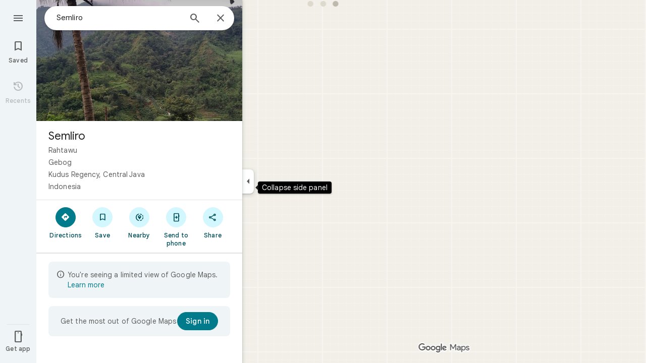

--- FILE ---
content_type: text/javascript; charset=UTF-8
request_url: https://www.google.co.id/maps/_/js/k=maps.m.en.xRoOVwv5Y2c.2021.O/ck=maps.m.yBYrEspUOlU.L.W.O/am=yAEAkBAAAQ/rt=j/d=1/exm=JxdeQb,LsiLPd,SuCOhe,a,b,b8h8i,cQ25Ub,ds,dw,dwi,en,enr,ep,jF2zFd,log,lp,mmm,mo,nrw,ob,owc,per,plm,pwd,sc,sc2,smi,smr,sp,std,stx,ti,uA7o6c,vcr,vd,vlg,vwr,wrc/ed=1/rs=ACT90oG9TPsU2dpFOGv9w8-VV7F_RJIdbw/m=pgp?cb=M
body_size: 50924
content:
"use strict";_F_installCss(".NMm5M{fill:currentColor;-webkit-flex-shrink:0;flex-shrink:0}[dir=rtl] .hhikbc{-webkit-transform:scaleX(-1);transform:scaleX(-1)}.ofKBgf{border-radius:8px;cursor:pointer;display:-webkit-box;display:-webkit-flex;display:flex;-webkit-box-pack:center;-webkit-justify-content:center;justify-content:center;margin:20px 8px 20px 0;width:112px;position:relative;font-size:16px;line-height:1.5;-webkit-transition:margin .2s linear;transition:margin .2s linear}.J0JPTd{min-width:100%}.DG9Hj{width:156px}.da4Gq{grid-row:1/3}.pe66Ce{grid-row:1/2}.DaSXdd{-webkit-box-flex:0;-webkit-flex:none;flex:none;min-width:100%;min-height:100%}.K4UgGe{background-color:var(--t5e3e1a7b68d9f779);cursor:pointer;width:100%;border-radius:8px;overflow:hidden}.K4UgGe:hover,.K4UgGe:focus{border:0;box-shadow:0 1px 2px rgba(60,64,67,0.3),0 2px 6px 2px rgba(60,64,67,0.15)}.ydktyc .K4UgGe:hover,.ydktyc .K4UgGe:focus{background:var(--td66c30799fcd019f)}.KoY8Lc{-webkit-box-orient:vertical;-webkit-box-direction:normal;-webkit-flex-direction:column;flex-direction:column;-webkit-box-pack:end;-webkit-justify-content:flex-end;justify-content:flex-end;display:-webkit-inline-box;display:-webkit-inline-flex;display:inline-flex;box-sizing:border-box;width:100%;padding:0 12px 12px;pointer-events:none;position:absolute;height:100%;left:0;-webkit-transition:padding .2s linear;transition:padding .2s linear;overflow:hidden;border-radius:8px}.qKhGKc .ofKBgf{margin:12px 8px 12px 0}.qKhGKc .KoY8Lc{padding:0 12px 6px}.KoY8Lc .zaTlhd{text-align:left;text-overflow:ellipsis;overflow:hidden;width:100%}.ofKBgf,.ofKBgf:active,.ofKBgf:hover,.ofKBgf:link,.ofKBgf:visited{color:#fff;text-decoration:none}.ofKBgf.gfAprd{box-sizing:border-box;background:var(--t5e3e1a7b68d9f779);overflow:hidden;border:1px solid var(--t8e3f1cbcd575ae29);box-shadow:none}.ofKBgf.gfAprd.ydktyc .oyBCed{background:var(--td66c30799fcd019f);border-radius:8px;overflow:hidden}.gfAprd:hover{border:1px solid transparent;border:0;box-shadow:0 1px 2px rgba(60,64,67,0.3),0 1px 3px 1px rgba(60,64,67,0.15)}.ofKBgf:last-child{margin-right:0}.kQN69c{box-shadow:0 0 0 3px var(--te4a49aa32a6b93f3)}.oyBCed{-webkit-box-orient:vertical;-webkit-box-direction:normal;-webkit-flex-direction:column;flex-direction:column;-webkit-box-pack:center;-webkit-justify-content:center;justify-content:center;display:-webkit-box;display:-webkit-flex;display:flex;box-sizing:border-box;width:100%;height:100%;padding:12px;position:absolute;text-shadow:none;top:0;-webkit-box-align:center;-webkit-align-items:center;align-items:center}.gfAprd:not(.ydktyc) .oyBCed{background-color:var(--t5e3e1a7b68d9f779)}.pOF1ge{box-sizing:border-box;display:-webkit-box;display:-webkit-flex;display:flex;height:40px;width:40px}.dhe73{border:1px solid var(--taa8fd9ca5a0e5aff);border-radius:40px;margin-bottom:12px}.KNBqQe{color:var(--te4a49aa32a6b93f3);-webkit-box-flex:0;-webkit-flex:none;flex:none;margin:auto}.luZjpc{margin-right:2px}.cf6Bdb{width:100%}.BpJVqb{background-color:rgba(0,0,0,0.6);border-radius:6px;color:#fff;display:-webkit-box;display:-webkit-flex;display:flex;padding:1px 6px;z-index:1}.KoY8Lc .BpJVqb{width:-webkit-fit-content;width:fit-content}.oNiyx{left:12px;position:absolute;top:12px}.TTkR3e{height:0;visibility:hidden}.FQATFf{padding-top:4px}.UQB5Yd{margin-bottom:-4px;padding-top:2px}.L3xz9e{color:var(--t24e983d5a2effaf3)}.WiMRBe{-webkit-transition:opacity linear .2s;transition:opacity linear .2s}.WiMRBe{height:0;opacity:0;visibility:hidden}.ofKBgf:hover .WiMRBe,.fvQUnc .ofKBgf:focus-within .WiMRBe{height:auto;opacity:1;visibility:visible}.ofKBgf:hover .G1UZWc,.fvQUnc .ofKBgf:focus-within .G1UZWc{margin-top:4px}.tIihSb{color:inherit}.IVjmu>:nth-child(1){grid-row:1/3;grid-column:1}.IVjmu>:nth-child(3){grid-row:2/4;grid-column:2}.IVjmu>:nth-child(4){grid-column:1}.YsAS8c>:nth-child(1){grid-row:1/3}.YsAS8c>:nth-child(4){grid-row:2/4}.RcCsl{display:-webkit-box;display:-webkit-flex;display:flex;-webkit-box-flex:0;-webkit-flex:none;flex:none;position:relative;overflow:hidden}.RcCsl.MOlO1d{-webkit-box-flex:1;-webkit-flex:1;flex:1;min-width:0}.AeaXub{padding:12px 24px;overflow-wrap:break-word;display:-webkit-box;display:-webkit-flex;display:flex;-webkit-box-flex:1;-webkit-flex:1;flex:1;text-align:left;min-width:0}.MOlO1d .AeaXub{padding-right:4px}.rXaZJb .AeaXub,.rJl64b.w4vB1d .AeaXub{padding-top:10px;padding-bottom:10px}.RcCsl.tkoltd .AeaXub,.w4vB1d .AeaXub{padding-top:8px;padding-bottom:8px}.heZUDe.fVHpi .AeaXub,.heZUDe.fVHpi.w4vB1d .AeaXub{padding-top:10px;padding-bottom:10px}.cXHGnc{cursor:default;width:48px}.fVHpi .cXHGnc{-webkit-box-align:center;-webkit-align-items:center;align-items:center;display:-webkit-box;display:-webkit-flex;display:flex;height:24px}.w4vB1d.fVHpi .cXHGnc{height:24px}.rXaZJb.fVHpi .cXHGnc{height:36px}.w4vB1d.rXaZJb.fVHpi .cXHGnc{height:40px}.tkoltd.fVHpi .cXHGnc{height:20px}.rJl64b .cXHGnc{padding-top:8px}.rJl64b.w4vB1d .cXHGnc,.rJl64b.NOE9ve .cXHGnc{padding-top:6px}.rXaZJb.rJl64b .cXHGnc{padding-top:2px}.heZUDe.rJl64b .cXHGnc,.heZUDe .rXaZJb.rJl64b .cXHGnc{padding-top:0}.iSbADc.zkM8cd{display:-webkit-box;display:-webkit-flex;display:flex;-webkit-box-align:center;-webkit-align-items:center;align-items:center;-webkit-box-pack:center;-webkit-justify-content:center;justify-content:center}.iSbADc{height:36px;width:36px;position:relative;left:-4px;top:0;border-radius:18px;-webkit-transform:none;transform:none}.oAK2Ee .iSbADc{height:24px;width:24px;position:relative;top:0;border-radius:12px;-webkit-transform:none;transform:none;text-align:center}.Liguzb,.w4vB1d.rJl64b .Liguzb{display:block;height:24px;width:24px;object-fit:contain}.tkoltd .Liguzb{height:18px;width:18px}.iSbADc .Liguzb{position:relative;top:6px;left:6px}.e2yxhd .Liguzb{border:0;border-radius:100%;height:36px;width:36px;position:relative;top:0;left:-4px}.oAK2Ee .Liguzb,.w4vB1d.rJl64b.oAK2Ee .Liguzb{border:0;border-radius:100%;height:18px;width:18px;position:relative;top:3px;left:3px}.KzOVLd{height:24px;width:24px}.rogA2c{-webkit-box-flex:1;-webkit-flex:1;flex:1;-webkit-align-self:center;align-self:center;min-width:0;padding:2px 0}.rJl64b .rogA2c,.rJl64b.rXaZJb .rogA2c,.w4vB1d .rogA2c,.tkoltd .rogA2c{padding:0}.heZUDe .rogA2c{min-height:24px}.heZUDe.rXaZJb .rogA2c{min-height:36px}.kR99db{color:var(--te7e2290a567b22c3)}.YZLAdc{color:var(--te298918552000ed2)}.ZR2Ihd{color:var(--te4a49aa32a6b93f3)}.fdkmkc{font-style:normal}.eVckHd{font-style:italic}.Io6YTe.fontBodyLarge,.Io6YTe.fontBodyMedium{line-height:20px}.HMPHpf .Io6YTe{white-space:nowrap;overflow:hidden;text-overflow:ellipsis}.gSkmPd{color:var(--t6124fe694ff1be5a)}.MOlO1d .gSkmPd{white-space:nowrap;overflow:hidden;text-overflow:ellipsis}.XbjGLd{border-bottom:1px solid var(--t8e3f1cbcd575ae29)}.Y8jmef{background-color:var(--t8e3f1cbcd575ae29);position:absolute;height:1px;left:24px;right:24px;bottom:0}.CsEnBe{cursor:pointer;-webkit-box-flex:1;-webkit-flex:1;flex:1;width:100%;max-width:100%;text-decoration:none;overflow:hidden}.fvQUnc .CsEnBe,.AG25L.x7ME4e{outline:none}@media screen and (forced-colors:active){.AG25L.x7ME4e{border:2px solid transparent}}@media screen and (forced-colors:active){.AG25L.x7ME4e .AeaXub{padding:10px 22px}.AG25L.x7ME4e .C9yzub{right:22px;height:44px}}.AG25L:not(.tkoltd):hover .DKPXOb,.AG25L.RcCsl:focus-within .DKPXOb,body:not(.LoJzbe) .AG25L.x7ME4e .DKPXOb{background-color:rgba(31,31,31,0.08)}.AG25L.tkoltd:hover .DKPXOb{background-color:rgba(1,79,90,0.08)}body:not(.LoJzbe) .AG25L.tkoltd .CsEnBe:focus .DKPXOb{background-color:rgba(1,79,90,0.12)}.UCw5gc{-webkit-box-flex:0;-webkit-flex:0 1 auto;flex:0 1 auto}.C9yzub{text-align:right;-webkit-align-self:center;align-self:center;position:relative;right:24px;top:0;display:-webkit-box;display:-webkit-flex;display:flex;-webkit-box-orient:horizontal;-webkit-box-direction:normal;-webkit-flex-direction:row;flex-direction:row;-webkit-box-align:center;-webkit-align-items:center;align-items:center;height:48px}.w4vB1d .C9yzub{height:40px}.tkoltd .C9yzub{height:36px}.rJl64b .C9yzub{height:64px}.rJl64b.rXaZJb .C9yzub{height:60px}.rJl64b.w4vB1d .C9yzub{height:56px}.lk2Rcf .CsEnBe{-webkit-box-align:start;-webkit-align-items:start;align-items:start;display:-webkit-box;display:-webkit-flex;display:flex}.lk2Rcf .UCw5gc{pointer-events:none}.M0S7ae .C9yzub{position:absolute}.M0S7ae .C9yzub button{opacity:0}.M0S7ae .C9yzub a{opacity:0}.M0S7ae:hover .C9yzub,body:not(.LoJzbe) .M0S7ae.x7ME4e .C9yzub{background-image:-webkit-linear-gradient(left,transparent 0,var(--t5e3e1a7b68d9f779) 24px 100%);background-image:linear-gradient(to right,transparent 0,var(--t5e3e1a7b68d9f779) 24px 100%);padding-left:24px;padding-bottom:24px}.AG25L.M0S7ae:hover .C9yzub,body:not(.LoJzbe) .M0S7ae.AG25L.x7ME4e .C9yzub{background-image:-webkit-linear-gradient(left,transparent 0,#f0f0f0 24px 100%);background-image:linear-gradient(to right,transparent 0,#f0f0f0 24px 100%);padding-left:24px;padding-bottom:24px}.M0S7ae:hover .C9yzub button,body:not(.LoJzbe) .M0S7ae.x7ME4e .C9yzub button,body:not(.LoJzbe) .M0S7ae .C9yzub button:focus,.M0S7ae:hover .C9yzub a,body:not(.LoJzbe) .M0S7ae.x7ME4e .C9yzub a,body:not(.LoJzbe) .M0S7ae .C9yzub a:focus{opacity:1}.CsEnBe:hover{text-decoration:none}.ITvuef:hover{text-decoration:underline;-webkit-text-decoration-color:var(--te7e2290a567b22c3);text-decoration-color:var(--te7e2290a567b22c3)}.fvkuSe{-webkit-flex-shrink:1;flex-shrink:1}.ZuFBwf{display:-webkit-box;display:-webkit-flex;display:flex;-webkit-box-pack:justify;-webkit-justify-content:space-between;justify-content:space-between;white-space:nowrap;position:relative;z-index:1;-webkit-transition-duration:280ms;transition-duration:280ms;-webkit-transition-property:box-shadow,height,background-color;transition-property:box-shadow,height,background-color}.oYZsve{position:fixed;right:0;left:0}.ZuFBwf,.aGmWPc:not(.U6fctb){height:56px}.ZuFBwf.Jn2fpc,.aGmWPc:not(.U6fctb).Jn2fpc{height:76px}.ZuFBwf:not(.SBvR7d),.ZuFBwf.isElevated{background-color:#fff}.ZuFBwf.isElevated{background:#fff;border:0;box-shadow:0 1px 2px rgba(60,64,67,0.3),0 2px 6px 2px rgba(60,64,67,0.15)}.SBvR7d:not(.isElevated) .yHy1rc{border-radius:100%;height:36px;width:36px;padding:6px;margin:6px}.ey8xm:not(.isElevated) .yHy1rc{background:#fff;border:0;box-shadow:0 1px 2px rgba(60,64,67,0.3),0 1px 3px 1px rgba(60,64,67,0.15)}.SBvR7d:not(.ey8xm):not(.isElevated) .yHy1rc{background-color:rgba(0,0,0,.42);color:white}.cO45I{-webkit-box-flex:1;-webkit-flex-grow:1;flex-grow:1;overflow:hidden}.ZuFBwf[data-omit-title] .cO45I{-webkit-transition-duration:280ms;transition-duration:280ms;-webkit-transition-property:opacity,visibility;transition-property:opacity,visibility}.ZuFBwf[data-omit-title]:not(.isElevated) .cO45I{opacity:.001;visibility:hidden}.cO45I:last-child{margin-right:8px}.F5rdzf{width:100%;box-sizing:border-box;padding:16px 0;overflow:hidden}.F5rdzf.isCentered{text-align:center;position:absolute;width:auto;top:0;right:64px;left:64px;bottom:0}.F5rdzf:not(.isCentered):last-child{margin-right:8px}.W1neJ{overflow:hidden;text-overflow:ellipsis}.iD2gKb{font-family:\"Google Sans\",Roboto,Arial,sans-serif;font-size:1.125rem;font-weight:500;letter-spacing:0rem;line-height:1.5rem;color:#1f1f1f}.RPl4Nb{font-family:\"Google Sans\",Roboto,Arial,sans-serif;font-size:0.875rem;font-weight:400;letter-spacing:0.00625rem;line-height:1.25rem;color:#5e5e5e}.hWERUb{color:#1f1f1f;margin:4px 8px}.hWERUb .VfPpkd-icon-LgbsSe:disabled{color:rgba(60,64,67,0.38)}.hWERUb.wue3wd{max-height:48px}.L1wfMc{display:-webkit-box;display:-webkit-flex;display:flex}.ODktb{margin:4px 12px 4px 0}.ODktb.wue3wd{margin:4px 4px 4px 0}.Iqupo{color:#007b8b}.ZKCDEc{-webkit-box-flex:0;-webkit-flex:none;flex:none;position:relative}.RZ66Rb{display:block;width:100%;height:240px}.aoRNLd{overflow:hidden;direction:ltr;width:100%;height:100%;position:relative;display:block}.z2QOEe{position:absolute;top:0;width:100%;height:240px;background:rgba(0,0,0,0.6)}.CRsgve{width:64px;height:64px;margin-left:auto;margin-right:auto;position:relative;top:50%;-webkit-transform:translateY(-50%);transform:translateY(-50%)}.Tb2fbf{border-radius:50%;border:2px solid #fff}.NMjTrf{cursor:pointer}.Lz3C4e{top:14px;right:17px;margin:6px;position:absolute}.PUtLdf .ZKCDEc{background:transparent;color:inherit}.jwfPme{position:relative}.YNB9Sd{position:relative;opacity:0;-webkit-transition:opacity .1s linear;transition:opacity .1s linear}.ZKCDEc:hover .YNB9Sd,.ZKCDEc:focus .YNB9Sd{opacity:1;-webkit-transition:opacity .1s linear;transition:opacity .1s linear}body:not(.LoJzbe) .ZKCDEc:focus-within .YNB9Sd{opacity:1}.kn2E5e{-webkit-transition-property:opacity,-webkit-filter;transition-property:opacity,-webkit-filter;transition-property:opacity,filter;transition-property:opacity,filter,-webkit-filter;-webkit-transition-duration:.15s,.3s,.3s;transition-duration:.15s,.3s,.3s;-webkit-transition-timing-function:cubic-bezier(.4,0,1,1);transition-timing-function:cubic-bezier(.4,0,1,1);opacity:0;-webkit-filter:saturate(0);filter:saturate(0)}.kn2E5e.lvtCsd{opacity:1;-webkit-filter:saturate(100%);filter:saturate(100%)}.Camdsb{display:-webkit-box;display:-webkit-flex;display:flex;margin-top:8px}.Camdsb.nNo1kd{-webkit-box-orient:vertical;-webkit-box-direction:normal;-webkit-flex-direction:column;flex-direction:column;margin-top:0;text-align:right}.Tojxqf{height:32px;width:32px;direction:ltr}.sBuVob{display:-webkit-box;display:-webkit-flex;display:flex;height:32px;margin-right:7px;width:32px}.Camdsb.nNo1kd .sBuVob{margin-left:auto;margin-right:0}.f8OU5d{line-height:16px;max-width:150px;color:var(--t6124fe694ff1be5a)}.G4Wk9d .f8OU5d{color:#fff}.XWQsmd{text-decoration:none}.PUtLdf .Camdsb{background:transparent;color:inherit}.TIHn2{-webkit-box-flex:0;-webkit-flex:none;flex:none;font-size:13px}.zvLtDc,.a5H0ec,.nhS3yb,.G0bp3e{-webkit-align-self:start;align-self:start}.BOtWHb{padding-top:60px}.ahIIoe{-webkit-box-flex:1;-webkit-flex:auto;flex:auto}.lMbq3e{padding:16px 24px;min-width:0;-webkit-box-flex:1;-webkit-flex:auto;flex:auto}.bwoZTb{margin-top:4px;color:var(--t6124fe694ff1be5a)}.AGOVVc{background-color:var(--t5e3e1a7b68d9f779);display:inline-block;font-weight:bold;margin:2px 0;padding:2px 6px}.HKcubc{border-top:1px solid #fff;text-align:right;padding:8px 24px;font-style:italic}.LBgpqf{color:var(--t6124fe694ff1be5a)}.tAiQdd{display:-webkit-box;display:-webkit-flex;display:flex;-webkit-box-pack:justify;-webkit-justify-content:space-between;justify-content:space-between}.Owrbee{padding:8px 24px 16px}.Owrbee:empty{padding:0}.PUtLdf .lMbq3e{padding-right:24px;padding-bottom:0}.DUwDvf{color:var(--te7e2290a567b22c3)}.lkgoR{z-index:10}.lkgoR.CyEiNd{height:0}.kPvgOb{color:var(--te7e2290a567b22c3);-webkit-box-flex:1;-webkit-flex:auto;flex:auto}.wr8z1 .kPvgOb{-webkit-box-flex:0;-webkit-flex:none;flex:none}.wr8z1{-webkit-box-pack:center;-webkit-justify-content:center;justify-content:center}.Dx2c3c{cursor:pointer;margin:-14px -15px -16px;padding:14px 15px 16px;position:relative;-webkit-box-flex:0;-webkit-flex:none;flex:none}.S6XDqf{float:right;margin-left:6px;margin-right:6px}.RzyQj{color:var(--t6124fe694ff1be5a);float:right}.Lv3nje.zSdcRe{padding-bottom:4px;padding-top:4px}.khNiZc{color:var(--t14f872f9e689f321)}.kDoRK{color:var(--tf68e49e68b7efcd1)}.h2Jmld{display:-webkit-box;display:-webkit-flex;display:flex;padding:0 24px;overflow:hidden;-webkit-box-flex:0;-webkit-flex:none;flex:none;-webkit-transform:translateZ(0);transform:translateZ(0)}.bho6ae,.tmwl5b,.G0xATe{display:inline-block}.jtJMuf{cursor:pointer;position:relative;border-radius:8px;overflow:hidden;width:100%}.ACHQGc{position:relative;overflow:hidden;width:100%;z-index:-1;direction:ltr}@media screen and (forced-colors:active){.ACHQGc{z-index:0}}.T2Cnde .bho6ae,.wePnP .bho6ae,.wePnP .tmwl5b{margin-right:8px;margin-bottom:8px}.w74IBc{display:inline-block;vertical-align:bottom;background-size:24px 24px;width:24px;height:24px;background-image:url(https://www.gstatic.com/images/icons/material/system_gm/1x/360_white_24dp.png)}@media screen and (forced-colors:active){.w74IBc{background-image:url(https://www.gstatic.com/images/icons/material/system_gm/1x/360_white_24dp.png)}}.IIZecd .w74IBc{background-image:url(https://www.gstatic.com/images/icons/material/system_gm/2x/360_white_24dp.png)}@media screen and (forced-colors:active){.IIZecd .w74IBc{background-image:url(https://www.gstatic.com/images/icons/material/system_gm/2x/360_white_24dp.png)}}@media screen and (forced-colors:active){.w74IBc{background-color:#000}}.B8I56d{line-height:24px;cursor:pointer;color:#fff;position:absolute;text-align:left;padding:4px 8px;bottom:0;left:0;right:0;overflow:hidden;text-overflow:ellipsis;z-index:1}.d6JfQc{position:absolute;top:0;right:0;bottom:0;left:0;z-index:0;cursor:pointer;background-image:linear-gradient(transparent 0%,transparent 20%,rgba(0,0,0,0.15) 40%,rgba(0,0,0,0.4) 60%,rgba(0,0,0,0.6) 80%,rgba(0,0,0,0.7) 100%)}@media screen and (forced-colors:active){.d6JfQc{background:none}}@media screen and (forced-colors:active){.gDn65{background-color:#000}}body:not(.LoJzbe) .jtJMuf:focus .d6JfQc{border:2px solid var(--te4a49aa32a6b93f3);border-radius:8px}body:not(.LoJzbe) .jtJMuf:focus .ACHQGc{opacity:.8}body.fvQUnc .jtJMuf:focus .d6JfQc{border:none}body:not(.fvQUnc) .jtJMuf:focus{outline:none}.PUtLdf .B8I56d{background-image:none}.dmRWX{margin-top:8px}.ObqRqd{display:-webkit-inline-box;display:-webkit-inline-flex;display:inline-flex}.FUc4fe{display:none}.tos0Ie{display:-webkit-inline-box;display:-webkit-inline-flex;display:inline-flex}.tos0Ie .lyplG{display:inline-block;margin-left:-22px;margin-top:-2px}.F7nice{display:inline-block}.mmu3tf{cursor:pointer;margin-bottom:-6px;margin-top:-6px;padding:6px 0}.rT6ZXb .mmu3tf{margin-bottom:-14px;margin-top:-14px;padding:14px 0}.fjHK4{font-weight:bold;margin:0 4px 0 -4px}.mgr77e .fjHK4{margin:0 4px}.yGNOUd{margin-left:4px}.wmQCje{color:var(--t2110097e9f647d54);vertical-align:-2px;margin-top:-4px;cursor:default;z-index:2;position:relative}.ceNzKf{padding-left:6px;padding-right:4px;display:-webkit-inline-box;display:-webkit-inline-flex;display:inline-flex}.rFrJzc{vertical-align:top;display:inline-block;width:14px;height:13px}.rFrJzc{background-size:14px 14px;background-image:url(//maps.gstatic.com/consumer/images/icons/2x/ic_star_rate_14.png)}.UpDOYb{background-image:url(//maps.gstatic.com/consumer/images/icons/2x/ic_star_rate_half_14.png)}html[dir=rtl] .TbqDH .UpDOYb{-webkit-transform:scaleX(-1);transform:scaleX(-1)}.rqpPNe{background-image:url(//maps.gstatic.com/consumer/images/icons/2x/ic_star_rate_empty_14.png)}.PUtLdf .rFrJzc{background:none}.PUtLdf .rqpPNe{display:none}.PUtLdf .rFrJzc::before{content:\"★\"}.PUtLdf .UpDOYb{background:none;height:100%;width:7px;overflow:hidden}.jyy7d{color:var(--te7e2290a567b22c3);-webkit-box-flex:0;-webkit-flex:none;flex:none;padding:0 24px 24px}.oJ3LQ{padding-right:24px;padding-left:24px}.HbmDte,.HbmDte .twTF7b{padding-bottom:8px}.YeWgXe{padding-bottom:0}.wEvh0b,.twTF7b{margin-right:4px}.twTF7b{color:inherit;text-decoration:underline}.twTF7b{padding:24px 0;margin:-24px 4px -24px 0}.VDgIC{margin-bottom:0;padding:0}.NZVMrb{overflow:hidden;padding:0;text-overflow:ellipsis;white-space:nowrap}.uKyab{margin-right:4px;padding:0}.F6igWb,.fTV47b{display:inline;padding:0}.fTV47b:not(:last-child)::after{content:\"·\";margin:0 4px}.jBCsPc{font-family:\"Google Sans\",Roboto,Arial,sans-serif;font-size:0.875rem;font-weight:500;letter-spacing:0.00625rem;line-height:1.25rem;text-transform:none;margin-bottom:-15px;margin-top:-15px;padding:15px 0}.Ymd7jc{margin:3px 8px 3px 0;position:relative;-webkit-box-align:normal;-webkit-align-items:normal;align-items:normal;border-radius:8px;cursor:pointer;display:-webkit-box;display:-webkit-flex;display:flex;-webkit-box-orient:vertical;-webkit-box-direction:normal;-webkit-flex-direction:column;flex-direction:column;overflow:hidden}.Ymd7jc.BNHCP{margin:0}.Ymd7jc:last-of-type{margin-right:0}.Lnaw4c:hover,body:not(.LoJzbe) .Lnaw4c:focus{border:0;box-shadow:0 1px 2px rgba(60,64,67,0.3),0 1px 3px 1px rgba(60,64,67,0.15)}.Lnaw4c:active{border:0;box-shadow:0 1px 2px rgba(60,64,67,0.3),0 2px 6px 2px rgba(60,64,67,0.15)}.BNHCP:hover,body:not(.LoJzbe) .BNHCP:focus{background-color:rgba(31,31,31,0.08)}body:not(.fvQUnc) .Ymd7jc:focus{outline:none}.cJv3xe{position:relative;overflow:hidden;-ms-high-contrast-adjust:none}.BNHCP .cJv3xe{border-radius:8px}.W7kqEc.VS46Ee{width:100%;height:100%;object-fit:cover}.HJCejf{-webkit-box-flex:1;-webkit-flex:1 auto;flex:1 auto;display:-webkit-box;display:-webkit-flex;display:flex;-webkit-box-orient:vertical;-webkit-box-direction:normal;-webkit-flex-direction:column;flex-direction:column;border-top:none;border-bottom-left-radius:8px;border-bottom-right-radius:8px}.UW56ye{-webkit-box-flex:1;-webkit-flex:1 auto;flex:1 auto;padding:8px 12px 10px;text-align:left;white-space:nowrap;text-overflow:ellipsis;overflow:hidden}.BNHCP .UW56ye{padding:8px 0 0}.GgK1If{color:var(--te7e2290a567b22c3);white-space:nowrap;text-overflow:ellipsis;overflow:hidden}.y6ocjd{display:-webkit-box;display:-webkit-flex;display:flex}.Q5g20{color:var(--t6124fe694ff1be5a);white-space:nowrap;text-overflow:ellipsis;overflow:hidden}.Q5g20.h5Gcsb{display:-webkit-box;-webkit-box-orient:vertical;-webkit-line-clamp:3;white-space:normal}.f7XIc{color:var(--t6124fe694ff1be5a);padding-top:8px}.HgKUEe{background-color:var(--t5e3e1a7b68d9f779);border-radius:6px;bottom:8px;color:var(--te7e2290a567b22c3);padding:4px 6px;position:absolute;right:8px}.KYAFVc{text-align:center;margin-top:-2px;margin-bottom:6px}.YItyK{padding-left:18px;padding-top:18px;position:relative}.j3tOec.Ymd7jc{background-color:var(--t59ed5e2c247238f1);border-radius:16px}.j3tOec .Q5g20,.j3tOec .f7XIc{color:var(--te7e2290a567b22c3)}sentinel{}");
this._=this._||{};(function(_){var window=this;
try{
var Zzb,bAb,eAb,gAb,cAb;
_.aAb=function(a,b,c,d){b=_.og(b.toString());const e=_.Ye.zd().H[b.toString()]?_.Gg(b):void 0;a:{let v=a;for(;v;){b:{var f=b;var g=e,h=v===a,l=d,m=v.getAttribute("jsmodel");if(m){m=_.cma(m);for(let A=m.length-1;A>=0;A--){var n=_.og(m[A]),p=void 0;if(g){p=n;n=f;var r=g;p=p.toString()===n.toString()?_.Xe(_.Ye.zd(),n):_.OGa(r,p)?p:void 0}else n.toString()===f.toString()&&(p=n);if(p){if(h&&l&&(n=_.Ue.zd().rz(l))&&n.toString()===p.toString())continue;f=p;break b}}}f=void 0}if(f){_.dma(v);a={element:v,
XA:f};break a}v=_.Mla(v)}a=void 0}c=a?Zzb(a.element,a.XA,c):new _.$zb(b);return c instanceof _.$zb?_.Te(c):c};
Zzb=function(a,b,c){if(!_.yFa(a))return _.Te(_.$ia(`Model <${b}> canceled: element not in document before constructor load`));var d=bAb(a,b);if(d)return d;d=_.wja(_.Ue.zd(),b);const {resolve:e,reject:f,cancel:g,pending:h}=cAb(a,b);d.jq(l=>{try{if(!_.yFa(a)){const r=a.__jsmodel;r&&delete r[b.toString()];g("not in document after module load")}if(_.Ke(l)){if(!_.dAb)throw Error("Bd");(0,_.dAb)(l,b,a,c).jq(e,f)}else{if(!_.yFa(a))throw Error("Cd");b:{const r=eAb(a,b);if(r){if(r.pending instanceof _.Me){if(_.MFa(r.pending).state===
0){var m=void 0;break b}throw Error("Dd`"+b.toString());}m=r.instance}else m=void 0}if(m)var n=m;else{if(!_.fAb)throw Error("Bd");var p=(0,_.fAb)(l,a,c);gAb(a)[b.toString()]={instance:p,XA:b.toString(),qoa:_.eLa};n=p}e(n)}}catch(r){f(r)}},f);_.CLa(_.tLa(a),a);return h};bAb=function(a,b){if(a=eAb(a,b))return a.instance?_.Ze(a.instance):a.pending};eAb=function(a,b){(a=a.__jsmodel?.[b.toString()])&&a&&_.hLa(a);return a};gAb=function(a){let b=a.__jsmodel;b||(b={},a.__jsmodel=b);return b};
cAb=function(a,b){let c,d;const e=new _.Me((g,h)=>{c=g;d=h}),f=g=>{g=_.$ia(`Model <${b}> canceled: ${g}`);d(g)};gAb(a)[b.toString()]={pending:e,cancel:f,XA:b.toString(),qoa:_.eLa};return{resolve:c,reject:d,cancel:f,pending:e}};_.$zb=class extends _.Ip{constructor(a){super("No valid model for "+_.Ae(a));this.key=a}};_.dAb=void 0;_.fAb=void 0;
}catch(e){_._DumpException(e)}
try{
_.hAb=function(a,b,c,d,e){b=b.querySelectorAll(d===void 0?`[${c}]`:`[${c}="${d}"]`);for(const f of b)_.Ula(f,!1)===a&&e(f)};
_.iAb=function(a,b,c){const d=_.Ula(a,!0),e=new Set,f=m=>e.add(m);_.hAb(d,a,b,c,f);if(a===d){var g=_.eg.get(d);if(g){for(var h=0;h<g.length;h++){var l=g[h];(c===void 0?l.hasAttribute(b):l.getAttribute(b)===c)&&e.add(l)}for(h=0;h<g.length;h++)_.hAb(d,g[h],b,c,f)}}if(a.hasAttribute("jsshadow")||a.querySelector("[jsshadow]"))for(a=a.querySelectorAll("[jscontroller]"),g=0;g<a.length;g++)if(l=a[g],(h=_.eg.get(l))&&_.Ula(l,!1)===d)for(l=0;l<h.length;l++)_.hAb(d,h[l],b,c,f);return Array.from(e)};
_.lAb=function(a,b,c){const d=a instanceof _.oe?a:_.Ue.zd().rz(a);return _.wja(_.Ue.zd(),d).flatMap(e=>{if(!b||"function"==typeof _.jAb&&b instanceof _.jAb)b=new kAb(c,e,b??void 0);return _.Dja(d,e,b)})};_.mAb=class extends _.$e{constructor(a,b,c){super(b.XB(),c);this.element=a;this.ab=b}H(){const a=super.H();a.ab=this.ab;a.rootElement={value:this.element};return a}XH(){throw Error("Ed");}getRoot(){return this.root?this.root:this.root=new _.Tq(this.element)}getData(a){return this.getRoot().getData(a)}Za(a,b){return this.lY(a,b)}lY(a,b){return _.Oe(this.NT(a,b),!0)}NT(a,b){return _.aAb(b||this.element,a,this.XB()).map(c=>c,c=>{c instanceof _.$zb&&(c.message+=` requested by ${this}`);return c})}Us(a){return this.UH(a)}UH(a){return _.Oe(this.VH(a),
!0)}isElement(a){return a.tagName!==void 0}VH(a){return this.isElement(a)?this.ab.VH(a):this.ET(a).map(b=>{if(b.length===0)throw Error("Fd`"+a+"`"+this);return b[0]})}ET(a,b){const c=[];var d=this.Ei(a);const e=this.getRoot().el();if(d.size()===0&&e.ownerDocument.readyState==="loading")return new _.Me((f,g)=>{e.ownerDocument.addEventListener("readystatechange",()=>{this.ET(a,b).jq(f,g)},{once:!0})});d.each(f=>{c.push(this.ab.VH(f))});d=_.cf(c);return b?d.map(f=>{b(f);return f}):d}Ei(a){return new _.Sq(_.iAb(this.element,
"jsname",a))}initialize(){}};_.mAb.prototype.xd=_.aa(425);var kAb=class extends _.$e{constructor(a,b,c){super(a,b);this.U=c}H(){const a=super.H();a.n5a=this;return a}XH(a){if(!this.U)throw Error("Gd");return this.U.XH(a)}getData(a){return this.U?this.U.getData(a):new _.md(a,null)}};
}catch(e){_._DumpException(e)}
try{
var qAb,tAb,uAb,wAb,xAb;_.nAb=function(a,b){if(!b(a))throw Error("m``"+String(a));};_.oAb=function(){var a=_.He(1);a=_.Ge(a,_.Uia);if(_.Fe(a))throw Error("pa");return a};_.pAb=function(){const a=_.eja();if(!a)throw Error("ta");return a};qAb=function(a){for(;a;){if(a.nextSibling)return!0;a=a.parentElement}return!1};_.rAb=function(a,b,c){const d=[];_.hAb(a,b,"jsname",c,e=>{d.push(e)});return d};tAb=function(a){return typeof a==="object"?a.nk===_.sAb?{jsname:a.jsname}:a:{jsname:a}};
uAb=function(a){return _.cb(b=>(0,_.Nua)(a)&&Object.getPrototypeOf(b)===a.prototype)};_.jI=function(a,b){return _.Ke(a)?{description:`children: ${_.Ae(a)}`,[_.Je]:(c,d)=>{var e=_.pAb();const f=_.oAb();e=_.vAb(0,e,null,b,f);const g=b?` with jsname ${b}`:"";e.map(h=>{for(const l of h)_.nAb(l,uAb(a),`Expected element${g} to have controller of type ${_.Ae(a)} but found ${_.Ae(l)}`);return h}).jq(c,d)}}:{Hs:_.Be(null,()=>wAb(a,b))}};
_.kI=function(a,b){return _.Ke(a)?{description:`child: ${_.Ae(a)}`,[_.Je]:(c,d)=>{const e=_.pAb(),f=_.oAb();_.vAb(0,e,null,b,f).map(g=>xAb(g,a,b)).jq(c,d)}}:{Hs:_.Be(null,()=>{const c=wAb(a,b);return xAb(c,a,b)})}};wAb=function(a,b){const c=_.oAb(),d=_.pAb();return yAb(0,d,a,b,c)};
xAb=function(a,b,c){c=c?` with jsname ${c}`:"";if(a.length===0)return new _.Ip(`Expected to inject a single controller${c} but found ${a.length}`);a=a[0];_.nAb(a,uAb(b),`Expected element${c} to have controller of type ${_.Ae(b)} but found ${_.Ae(a)}`);return a};_.lI=function(a,b){_.Ue.zd().register(b,a);a.Hs=_.Be(null,()=>{var c=_.oAb();const d=_.pAb();c=_.EMa(c,d,a);_.Fe(c)||_.nAb(c,uAb(a),"Expected element to have controller of "+`type ${_.Ae(a)} but found ${_.Ae(c)}`);return c})};
_.Sq.prototype.N=_.ba(76,function(a){this.each(function(b){_.Ap(b,a)})});_.Sq.prototype.qT=_.ba(75,function(){return this.H.length?this.H[0]:null});_.Tq.prototype.qT=_.ba(74,function(){return this.H[0]});_.mI=function(a,b){const c=[];a.each(function(d){(d=d.querySelector(b))&&c.push(d)});return new _.Sq(c)};
_.zAb=function(a){const b=_.mJa[1]||(_.mJa[1]=new _.OIa);var c=_.Rc(String(a));a=_.nJa(a,!0);a==null&&(a=b.N(_.Sc(c).toString(),!0));var d=void 0;d=d||d==void 0;var e;const f=a!=0&&a!=b.H;f?(f&&(e=a==-1?"rtl":"ltr"),e=_.jd("span",{dir:e},c)):e=c;c=_.Sc(c).toString();e=_.id([e,d&&(Number(a)*Number(b.H)<0||b.H==1&&_.oIa.test(_.ika(c,!0))||b.H==-1&&_.nIa.test(_.ika(c,!0)))?b.H==1?"\u200e":"\u200f":""]);return _.Sc(e).toString()};_.sAb=Symbol("Hd");var yAb;_.vAb=function(a,b,c,d,e=_.gg(_.kg(b))){a=[];const f=_.iAb(b,"jsname",d);if(f.length===0&&b.ownerDocument.readyState==="loading"&&!qAb(b))return new _.Me((g,h)=>{b.ownerDocument.addEventListener("readystatechange",()=>{_.vAb(0,b,c,d,e).jq(g,h)},{once:!0})});for(const g of f)a.push(e.VH(g));return _.cf(a).flatMap(g=>_.cf(g.map(_.rma)))};
yAb=function(a,b,c,d,e=_.gg(_.kg(b))){a=[];const f=_.Ue.zd().rz(c);if(!f)throw Error("Id`"+_.Ae(c));b=_.iAb(b,"jscontroller",f.toString());for(const g of b)d&&g.getAttribute("jsname")!==d||a.push(e.VH(g));d=_.MFa(_.cf(a).flatMap(g=>_.cf(g.map(_.rma))));if(e=d.error){if(e instanceof Error)throw e;throw Error(e.toString());}return d.value};
_.nI=function(a,b){{var c=_.Yq(a.PB);const d=[];d.push.apply(d,_.rAb(a.getRoot().el(),c,b));if(d.length>0)a=_.Zq(d[0]);else{if(c=_.eg.get(a.getRoot().el()))for(let e=0;e<c.length;e++){if(c[e].getAttribute("jsname")==b){d.push(c[e]);break}d.push.apply(d,_.rAb(a.getRoot().el(),c[e],b))}a=d.length>0?_.Zq(d[0]):new _.Sq(d)}}return a};_.oI=function(a,b){return a.UH(b).then()};
_.pI=class extends _.bGa{constructor(){super();this.TK={};this.PB=_.pAb();this.ab=_.oAb();this.tq(()=>{const a=_.bg(this.PB);a&&_.eg.get(a)&&_.Ca(_.eg.get(a)??null,this.getRoot().el())})}toString(){return`${_.Ae(this)}[${_.cg(this.PB)}]`}Tj(){return this.ab.Tj()}XB(){return this.ab.XB()}wi(){return _.kg(this.PB)}getWindow(){return _.nf(this.wi())}Ei(a){var b=_.Yq(this.PB);a=_.iAb(b,"jsname",a);return new _.Sq(a)}Tb(a){const b=this.Ei(a);if(b.size()>=1)return b.xn(0);throw Error("Jd`"+a+"`"+_.Ue.zd().rz(this.constructor));
}getRoot(){return this.TK.root?this.TK.root:this.TK.root=new _.Tq(this.PB)}getData(a){return this.getRoot().getData(a)}XH(){throw Error("Ed");}Za(a,b){return this.lY(a,b)}lY(a,b){return _.Oe(this.NT(a,b),!0)}NT(a,b){return _.aAb(b||this.PB,a,this.XB()).map(c=>c,c=>{c instanceof _.$zb&&(c.message+=` requested by ${this}`);return c})}UH(a){return _.Oe(this.VH(a),!0)}isElement(a){return a.tagName!==void 0}VH(a){return this.isElement(a)?this.ab.VH(a).flatMap(b=>_.rma(b)):this.ET(a).map(b=>{if(b.length===
0)throw Error("Jd`"+a+"`"+_.Ue.zd().rz(this.constructor));return b[0]})}ET(a,b){a=_.vAb(0,this.PB,this.PB,a,this.ab);return b?a.map(c=>{b(c);return c}):a}trigger(a,b,c){let d=this.PB;const e=_.bg(this.PB)||null;e&&!_.Zla(this.PB,a)&&(d=e);d&&_.lg(d,a,b,c,{_retarget:this.PB,__source:this})}notify(a,b){_.mg(this.getRoot().el(),a,b,this)}wqa(a,b){this.getRoot().el();a=a instanceof _.Tq?a.el():a;_.Qla(a,b?b.el():this.getRoot().el())}Fd(){_.tLa(document).Fd()}kga(){}};_.pI.prototype.xd=_.aa(424);
_.pI.prototype.$wa$npT2md=function(){return this.kga};_.Kja({controller(a,b){({jsname:b}=tAb(b));return a.VH(b).map(c=>c)},YJa(a,b){({jsname:b}=tAb(b));return a.ET(b).map(c=>c[0]||null)},controllers(a,b){({jsname:b}=tAb(b));return a.ET(b).map(c=>{for(const d of c);return c})},renderer(a,b){return _.lAb(b,a,a.Tj())}});_.QLa=function(a,b,c,d){const e=new _.mAb(c,d,a);return _.Dja(b,a,e).map(f=>{e.initialize(f);return f})};_.RLa=function(a,b,c){b=new _.mAb(b,c,a);a=_.Bja(a,b);b.initialize(a);return a};
}catch(e){_._DumpException(e)}
try{
var eFb,fFb,hFb,iFb,kFb,lFb,nFb,oFb,qFb,rFb,sFb;_.gFb=function(a,b){a.open("svg","CItmm");a.oa(eFb||(eFb=["focusable","false"]));a.na("width",""+(b??24));a.na("height",""+(b??24));a.na("viewBox","0 0 24 24");a.na("class"," NMm5M");_.xI(a,_.RI(""));a.W();a.Ca("path","IblPIb");a.oa(fFb||(fFb=["d","M20 13h-7v7h-2v-7H4v-2h7V4h2v7h7v2z"]));a.W();a.close();a.Ua()};
_.jFb=function(a){a.open("svg","rFZKSe");a.oa(hFb||(hFb=["focusable","false"]));a.na("width","24");a.na("height","24");a.na("viewBox","0 0 24 24");a.na("class"," NMm5M hhikbc");_.xI(a,_.RI(""));a.W();a.Ca("path","E7CUBe");a.oa(iFb||(iFb=["d","M16.41 5.41L15 4l-8 8 8 8 1.41-1.41L9.83 12"]));a.W();a.close();a.Ua()};
_.mFb=function(a,b,c,d){a.open("svg","vr8Mjc");a.oa(kFb||(kFb=["focusable","false"]));a.na("width",""+(b??24));a.na("height",""+(b??24));a.na("viewBox",c??"0 0 24 24");a.na("class",(d??"")+" NMm5M hhikbc");_.xI(a,_.RI(""));a.W();a.Ca("path","JGFyae");a.oa(lFb||(lFb=["d","M7.59 18.59L9 20l8-8-8-8-1.41 1.41L14.17 12"]));a.W();a.close();a.Ua()};
_.pFb=function(a,b,c,d,e){a.open("svg","GAJy6b");a.oa(nFb||(nFb=["focusable","false"]));a.na("width",""+(b??24));a.na("height",""+(b??24));a.na("viewBox",c??"0 0 24 24");a.na("class",(d??"")+" NMm5M");_.xI(a,_.RI(e??""));a.W();a.Ca("path","v83cKe");a.oa(oFb||(oFb=["d","M19 6.41L17.59 5 12 10.59 6.41 5 5 6.41 10.59 12 5 17.59 6.41 19 12 13.41 17.59 19 19 17.59 13.41 12 19 6.41z"]));a.W();a.close();a.Ua()};
_.tFb=function(a){a.open("svg","WEfuyf");a.oa(qFb||(qFb=["focusable","false"]));a.na("width","24");a.na("height","24");a.na("viewBox","0 0 24 24");a.na("class"," NMm5M");_.xI(a,_.RI(""));a.W();a.Ca("path","npaXbd");a.oa(rFb||(rFb=["d","M11 7h2v2h-2zm0 4h2v6h-2z"]));a.W();a.close();a.Ca("path","wdQi2e");a.oa(sFb||(sFb=["d","M12 2C6.48 2 2 6.48 2 12s4.48 10 10 10 10-4.48 10-10S17.52 2 12 2zm0 18c-4.41 0-8-3.59-8-8s3.59-8 8-8 8 3.59 8 8-3.59 8-8 8z"]));a.W();a.close();a.Ua()};
}catch(e){_._DumpException(e)}
try{
_.Kja({model:function(a,b){const c=_.Eja(b);if(!c)throw Error("Ud`"+b);return a.NT(c)},mIe:function(a,b){return _.Ze(_.lBa(a.getData(b.name),b.nk,null))}});
}catch(e){_._DumpException(e)}
try{
_.lJ=function(a,b){_.Ue.zd().register(a,b);b[_.Je]=(c,d)=>{var e=_.eja();if(!e)throw Error("Kd");e=_.GMa(_.oAb(),e);_.Fe(e)?c(e):e.map(f=>{_.Ae(b);_.Ae(f);return f}).jq(c,d)}};_.JGb=function(a){if(a.TK.q$)return a.TK.q$;a.TK.q$=new _.Hf(a);a.isDisposed()||a.tq(()=>{a.TK.q$.dispose();delete a.TK.q$});return a.TK.q$};_.mJ=class extends _.pI{static vc(){return{}}};
}catch(e){_._DumpException(e)}
try{
var y3c,z3c;y3c=function(){return"zSoyTemplatez"};z3c=class extends _.t{constructor(a){super(a)}};_.FR=class extends _.t{constructor(a){super(a)}Tg(){return _.N(this,_.Ns,5)}ee(){return _.x(this,_.Ns,5)}Ti(){return _.E(this,_.Ns,5)}Bs(a){_.pj(this,22,z3c,a)}};_.GR=function(a){a.toString=y3c;return a};
}catch(e){_._DumpException(e)}
try{
_.Qdd=function(a,b,c){let d="";d+=(c===void 0?0:c)?"fOEg2b":"G6JA1c";_.wK(a,_.rq(b,d),void 0,void 0,void 0,void 0,58829)};
}catch(e){_._DumpException(e)}
try{
var Tid=function(a){return _.sj(a,2)},Uid=function(a){return _.C(a,3)},Vid=function(a){return _.C(a,4)},Wid=function(a){return _.J(a,5)},xT=class extends _.t{constructor(a){super(a)}};var Xid=class extends _.t{constructor(a){super(a)}U(){return _.y(this,1,3)}H(){return _.y(this,2)}};var Yid=class extends _.t{constructor(a){super(a)}};var Zid=function(a){return _.y(a,1)},$id=function(a){return _.J(a,3)},ajd=function(a){return _.J(a,4)},bjd=function(a){return _.C(a,5)},cjd=function(a){return _.C(a,6)},djd=function(a){return _.y(a,7)},ejd=class extends _.t{constructor(a){super(a)}Ab(){return _.C(this,2)}H(){return _.I(this,2)}};var yT=function(a){return _.F(a,Yid,10)},zT=function(a){return _.N(a,ejd,16)},fjd=class extends _.t{constructor(a){super(a)}getIndex(){return _.L(this,1)}Sb(){return _.C(this,4)}Fc(a){return _.u(this,4,a)}Bc(){return _.C(this,12)}Nc(a){return _.u(this,12,a)}Mb(){return _.y(this,28,112)}yc(a){return _.G(this,28,a)}};var hjd=function(a,b,c){gjd(c,a,b.context)},gjd=function(a,b,c){b.open("div","uwTDtb");b.na("class","ofKBgf "+(_.J(c,6)?"kQN69c ":"")+(zT(c)?"gfAprd "+($id(zT(c))?"ydktyc ":""):"")+(_.J(c,14)?"J0JPTd ":"")+(_.y(c,22)===1&&c.getIndex()===0?"da4Gq ":"")+(_.y(c,22)!==2||c.getIndex()!==0&&c.getIndex()!==1?"":"pe66Ce")+(c.Mb()===156?"DG9Hj ":""));var d=_.Ii(c,3)?"max-height:"+_.qq(_.L(c,3))+"px;":"";if(_.N(c,Yid,10)){var e=_.N(c,Yid,10);d+=_.Ii(e,1)?"margin-top:"+_.qq(_.L(e,1))+"px;":"";d+=_.Ii(e,2)?"margin-"+
_.qq(_.hy())+":"+_.qq(_.L(e,2))+"px;":"";d+=_.Ii(e,4)?"margin-"+_.qq(_.tK())+":"+_.qq(_.L(e,4))+"px;":"";d+=_.Ii(e,3)?"margin-bottom:"+_.qq(_.L(e,3))+"px;":""}d+=_.Ii(c,3)&&zT(c)?"height:"+_.qq(_.L(c,3))+"px":"";b.na("style",d);b.W();d="pane."+_.C(c,23);e="badge-"+_.C(c,23)+"-"+c.getIndex();b.Ca("button","A0oOt");b.oa(ijd||(ijd=["class","K4UgGe"]));b.na("data-carousel-index",""+c.getIndex());_.J(c,14)&&b.na("data-index",""+c.getIndex());_.I(c,12)&&b.na("aria-label",c.Bc());_.I(c,25)&&b.na("aria-describedby",
e);_.J(c,13)&&(b.na("aria-selected",_.J(c,6)?"true":"false"),b.na("role","tab"));b.na("jsaction",d+";"+(_.J(c,14)?"mouseover:"+d+";mouseout:"+d+";focus:"+d+";blur:"+d+";":""));_.N(c,_.BK,18)&&b.na("jslog",_.N(c,_.BK,18).H()+"; track:click;"+_.xK(_.N(c,_.BK,18).getMetadata()));b.W();_.I(c,25)&&(b.open("div","ivJxbe"),b.oa(jjd||(jjd=["class","BpJVqb oNiyx fontBodyMedium"])),b.na("id",e),b.W(),b.print(_.C(c,25)),b.close());_.I(c,2)&&(b.open("img","kNE2nb"),b.oa(kjd||(kjd=["class","DaSXdd","alt",""])),
_.C(c,2).includes("gstatic.com")||b.na("crossorigin","anonymous"),b.na("src",_.pq(_.C(c,2))),_.Ii(c,3)&&b.na("style","height:"+_.qq(_.L(c,3))+"px"),b.W(),b.close());if(zT(c)){b.open("div","gGt4Ud");b.oa(ljd||(ljd=["class","oyBCed"]));b.na("style",(bjd(zT(c))?"background:rgba("+_.qq(bjd(zT(c)))+",0.4);":"")+(cjd(zT(c))?"color:"+_.qq(cjd(zT(c))):""));b.W();b.Ca("div","p2kqDf");b.na("class","pOF1ge"+(ajd(zT(c))?"":" dhe73"));b.W();b.wa("Az9NGe");_.wK(b,"KNBqQe"+(cjd(zT(c))?" tIihSb":""),void 0,void 0,
void 0,void 0,Zid(zT(c)));b.Aa();b.close();b.Ca("span","T0RIrd");d="L3xz9e ";switch(djd(zT(c))){case 0:d+="lfPIob";break;case 1:d+="fontTitleLarge";break;case 2:d+="fontTitleMedium";break;case 3:d+="fontTitleSmall";break;case 4:d+="fontBodyMedium";break;case 5:d+="fontBodySmall"}d+=cjd(zT(c))?" tIihSb":"";b.na("class",d);b.W();b.wa("ulacKe");_.fJ(b,zT(c).Ab());b.Aa();b.close();b.open("div","BWc9Z");b.oa(mjd||(mjd=["class","cf6Bdb TTkR3e"]));b.W();b.kd(f=>{f.close()});b.close()}b.close();if(!zT(c)){b.open("div",
"UqcGzb");b.oa(njd||(njd=["class","KoY8Lc"]));b.na("style",_.y(c,30)===0?(_.J(c,17)?"background: rgba("+_.qq(_.C(c,8))+",0.4)":"background: linear-gradient( rgba("+_.qq(_.C(c,8))+", 0) 0%, rgba("+_.qq(_.C(c,8))+", 0) 20%, rgba("+_.qq(_.C(c,8))+", 0.15) 40%, rgba("+_.qq(_.C(c,8))+", 0.5) 60%, rgba("+_.qq(_.C(c,8))+", 0.7) 80%, rgba("+_.qq(_.C(c,8))+", 0.8) 100%);")+(_.C(c,9)?"color: "+_.qq(_.C(c,9)):""):"");b.W();if(_.I(c,4)){b.open("span","izbOdc");d="zaTlhd ";switch(_.N(c,Xid,29)?.U()){case 0:d+=
"lfPIob";break;case 1:d+="fontTitleLarge";break;case 2:d+="fontTitleMedium";break;case 3:d+="fontTitleSmall";break;case 4:d+="fontBodyMedium";break;case 5:d+="fontBodySmall"}d+=_.y(c,30)===1?" BpJVqb":"";b.na("class",d);b.W();_.N(c,Xid,29)?.H()&&(b.wa("vzoWgf"),_.wK(b,"luZjpc",void 0,void 0,void 0,void 0,_.N(c,Xid,29)?.H(),void 0,void 0,void 0,void 0,void 0,18),b.Aa());b.wa("qJQjGd");_.fJ(b,c.Sb());b.Aa();b.close()}_.N(c,xT,15)&&(b.wa("ERCPUd"),_.wT(a,b,Tid(_.N(c,xT,15)),Uid(_.N(c,xT,15)),Vid(_.N(c,
xT,15)),!0,!0,void 0,void 0,!0,void 0,!0,"FQATFf zaTlhd "+(Wid(_.N(c,xT,15))?"WiMRBe":"")+(!_.I(c,25)||_.J(c,14)&&_.J(c,21)?"":" UQB5Yd")+(_.y(c,30)===1?" BpJVqb G1UZWc":"")),b.Aa());_.I(c,11)&&(b.open("span","SCVAjd"),b.oa(ojd||(ojd=["style","color:white"])),b.na("class","fontBodySmall zaTlhd "+(_.J(c,27)?"WiMRBe":"")+(_.y(c,30)===1?" BpJVqb G1UZWc":"")),b.W(),b.wa("tVX5Lb"),_.fJ(b,_.C(c,11)),b.Aa(),b.close());b.open("div","v9Qh4d");b.na("class","cf6Bdb "+(_.J(c,27)?"WiMRBe":""));b.W();b.kd(f=>{f.close()});
b.close()}b.Ua()};hjd.Ib=_.Yp;var ijd,jjd,kjd,ljd,mjd,njd,ojd;var pjd;
_.AT=class extends _.iL{constructor(a){super(_.sK(a,"carouselphoto",hjd),new fjd,pjd)}render(a,b,c,d,{Hc:e="carousel.photo",ariaLabel:f="",CB:g="",Bb:h=null,selected:l=!1,maxHeight:m=128,width:n=112,zY:p=_.qjd,wO:r=0,J2a:v,xe:A,JSb:D=!1,WA:K,yz:Q=!1,fca:X=!1,roa:Y={Lb:59574,text:"Search for more",filled:!1,yma:!1},F6a:fa=!1,gC:qa=!1,sna:va=!1,UQ:Fa={},aOb:Ga,CG:Ia=!1}){const db=this.context;_.hc(db);m=_.B(db,3,m).yc(n);a=_.B(m,1,a);b=_.u(a,2,b);l=_.z(b,6,l);D=_.z(l,13,D);e=_.u(D,23,e);_.G(e,30,r);
g&&_.u(db,25,g);_.z(db,27,Ia);v&&(v.DOa!==void 0&&(g=yT(db),_.B(g,1,v.DOa)),v.kQb!==void 0&&(g=yT(db),_.B(g,2,v.kQb)),v.VBa!==void 0&&(g=yT(db),_.B(g,3,v.VBa)),v.gMb!==void 0&&(g=yT(db),_.B(g,4,v.gMb)));c&&(r=Fa.Bv,v=Fa.PF,r&&(g=_.F(db,Xid,29),_.G(g,2,r)),Q&&c.length>35?db.Fc(`${c.substring(0,34)}...`):db.Fc(c),g=_.F(db,Xid,29),_.G(g,1,v===void 0?3:v));v=[];f?v.push(f):c&&v.push(c);Q&&(c=yT(db),_.B(c,1,0),c=yT(db),_.B(c,3,0),c=yT(db),_.B(c,4,0),c=yT(db),_.B(c,2,0),_.z(db,14,Q),K?.Bl&&(Q=K.Bl,c=_.F(db,
xT,15),c=_.qj(c,2,Q),f=_.KS(Q),_.u(c,3,f),v.push((new _.yB(_.Bib())).format({num_stars:Q})),K?.DRb&&!Ia&&(Ia=_.F(db,xT,15),_.z(Ia,5,!0))),K?.Zm&&(Q=K.Zm,K=_.F(db,xT,15),Ia=_.LS(Q),_.u(K,4,Ia),v.push((new _.yB("{num_reviews, plural, =1 {1 Review}other {# Reviews}}")).format({num_reviews:Q}))),qa&&_.z(db,21,qa),Ga&&_.G(db,22,Ga),Fa.PF===void 0&&(va=qa?va?1:0:va?4:2,qa=_.F(db,Xid,29),_.G(qa,1,va)));fa!==void 0&&_.z(db,17,fa);X&&(fa=_.F(db,ejd,16),fa=_.G(fa,1,Y.Lb),fa=_.u(fa,2,Y.text),fa=_.z(fa,3,!!Y.filled),
fa=_.z(fa,4,!!Y.yma),Y.zY&&(_.u(fa,5,Y.zY.ima),Y.zY.font&&_.u(fa,6,Y.zY.font)),_.G(fa,7,Y.VO||5));A&&(_.u(db,11,A),v.push(A));db.Nc(v.join(" \u00b7 "));X||(_.u(db,8,p.ima),p.font&&_.u(db,9,p.font));h&&(p=_.F(db,_.BK,18),_.QK(p,h));this.rb(d)}getIndex(){return this.context.getIndex()}};_.qjd={ima:"0,0,0",font:""};_.rjd={IPa:"cf6Bdb"};pjd={fn:_.rjd};
}catch(e){_._DumpException(e)}
try{
var sjd;sjd=function(a,b){if(!a||!b)return!1;a=_.Cp(a,"ofKBgf");b=_.Cp(b,"ofKBgf");return a===b};
_.tjd=class{constructor(a,b,c,d,e="carousel.photo"){this.callback=b;this.H=c;this.N=d;this.Qb={};a.Pa(e,"click",this,this.Rh);this.H&&this.N&&(a.Pa(e,"ptrin",this,(f,g)=>{this.eda(g.Ica,g.E3a,f,this.H)}),a.Pa(e,"ptrout",this,(f,g)=>{this.eda(g.Ica,g.E3a,f,this.N)}),a.Pa(e,"focus",this,(f,g)=>{this.eda(g.relatedTarget,g.target,f,this.H)}),a.Pa(e,"blur",this,(f,g)=>{this.eda(g.relatedTarget,g.target,f,this.N)}))}listen(a){this.Qb[a.getIndex()]=a}Rh(a){const b=_.UK(a,"carouselIndex");this.callback(this.Qb[b],
a)}eda(a,b,c,d=()=>{}){sjd(a,b)||(a=_.UK(c,"index"),d(this.Qb[a],c))}};
}catch(e){_._DumpException(e)}
try{
var ujd=function(a,b,c){if(a===0)return 0;if(a===1)return 1;if(a===2)return 2;if(a===4)return 4;if(a===5)return 5;if(a===3)return 3;a=b+(c?1:0);return a>=6?9:a>=4?8:a>=2?7:a===1?6:0};var xjd,Bjd,zjd,Fjd,yjd,Djd,Ejd,Gjd,BT,Ajd,Ijd,Jjd,Kjd,Ljd,Mjd,Njd,wjd,vjd,Cjd;xjd=function(a){return vjd.get(ujd(a.Ra?.n4||0,a.Ra?.FD.length||0,a.N))||wjd};
Bjd=function(a,b){const c=a.Ub(_.jL(BT.S8,b));return _.W(c,()=>new _.AT(a.Fa),(d,e)=>{const f=a.Ra.FD[b],g=f.title,h=f.KOb??"";var l=f.imageUrl||_.AC();var m=xjd(a).gC(b);const {width:n,height:p}=yjd(a,m);l=_.hC(l,n,p);a:switch(a.Ra.n4){case 2:case 5:var r=2;break a;case 1:case 4:r=1;break a;default:r=0}const v=f.lka&&zjd(f.lka)!==void 0||!!f.xe;d.render(b,l,g,e,{Hc:a.Hc,ariaLabel:f.ariaLabel,CB:h,Bb:a.Ra.Bb?.l4,UQ:{PF:f.PF},wO:f.wO,maxHeight:p,xe:f.xe,WA:f.WA,yz:!0,F6a:!m,sna:g.length>25||!!h&&!m,
CG:f.CG&&v,gC:m,aOb:r})},void 0,a.Ub(Ajd.S8))};zjd=function(a){a=a.Zv;return Cjd.has(a)?a:void 0};Fjd=function(a,b,c,d,e){const f=d===2,g=d===3?Djd(a):Ejd(a,f);d=_.W(a.Ub(_.jL(Ajd.hua,c)),()=>new _.qT(a.Fa),(h,l)=>{h.render(g.label,l,{ariaLabel:g.label,qc:!0,icon:g.icon,Rz:_.Wu(_.Ih()),stretch:!0,Bb:g.Bb})},h=>void _.pT(h,a.host,{click:l=>void g.ZC(b,l)}));c=_.W(a.Ub(_.jL(Ajd.eab,c)),()=>new _.pQ(a.Fa),(h,l)=>{const m=new _.oQ;_.WP(_.iQ(m),-8);return h.render(m,l)});_.Z(_.Z(e,c,_.rjd.IPa),d)};
yjd=function(a,b){const c=xjd(a),{width:d,height:e}=c.JM(b);return{width:a.Ra?.FD.length===1?360:d,height:e}};Djd=function(a){return{ZC:(b,c)=>{a.actions.XU.run({zJ:{Ja:b},flow:c})},icon:{Lb:61304,color:_.Wu(_.Ih())},label:"Remove",Bb:a.Ra.Bb?.lLa}};Ejd=function(a,b){return{ZC:(c,d)=>{a.actions.yP.run({zJ:{Ja:c},lra:b,flow:d})},icon:{Lb:61242,color:_.Wu(_.Ih())},label:"Add",Bb:a.Ra.Bb?.RAa}};Gjd=function(a,b){a.H=_.eh(()=>{a.H=null;a.actions.Zs?.run({flow:b})},200,b,"PhotoCardOnPointerOut")};
_.Hjd=class extends _.DQ{constructor(a,b,c={}){super(b);this.actions=a;this.ha=c;this.H=this.va=this.Ra=null;this.Pc=this.V=this.N=!1;this.zg=_.w();this.Hc=_.VK()}Ub(a){return super.Ub(a)}Qb(a,b){this.Ra=a;var c=a.FD.length;let {XCa:d,w3a:e=Infinity}=this.ha;e=Math.min(e,c);this.V=!d&&e!==c;this.N=!!a.Hca?.WS&&(this.Pc||!this.V);b=super.Qb(a,b);c=_.Z(b,this.Qa(BT.t8));let f=d||this.Pc?Infinity:e;var g=xjd(this).zoa;g&&(f=Math.min(f,g-(this.N?1:0)));g=0;for(const h of a.FD){a=_.Z(c,Bjd(this,g));const l=
h.lka;if(l){const m=zjd(l);m&&Fjd(this,l.Ja,g,m,a)}g++;if(g>=f)break}this.N&&_.Z(c,this.Qa(BT.Xha));this.V?_.nT(this.Fa,b,this.Qa(BT.YV)):this.ha.dLe||_.Z(b,this.Qa(BT.lW));return b}we(){this.va=new _.tjd(this.host,(b,c)=>{var d=this.Ra.FD.length,e=this.Ra.FD[b.getIndex()];b.getIndex()===d&&this.N?(e=this.Ra.Hca?.WS)&&e(c):e.VS&&(b=e.VS.WS,d=e.VS.Ja,b?b(c):d&&this.actions.Nm?.run({Jc:_.wC(d),flow:c,Ll:e.title,jXa:!1,CA:_.$z(d.H()),uQb:!0}))},(b,c)=>{b!==this.host.Vb(this.Ub(BT.Xha))&&(b=this.Ra.FD[b.getIndex()].VS,
b?.Ja&&(b=b.Ja,_.gA(b)||_.E(b,_.ek,203)))&&(this.H&&(_.fh(this.H),this.H=null),this.actions.DC?.run({style:8,im:b,flow:c}))},(b,c)=>{Gjd(this,c)},this.Hc);var a=this.host.Uj(this.Ub(Ajd.S8));for(const b of a)this.va.listen(b);(a=this.ha.w3a)&&this.Pc&&this.V&&this.zg.get()&&this.Ex(a)}bind(a,b){this.zg.Ia(a.zg,b)}Qa(a){switch(String(a)){case BT.YV:return _.W(this.Ub(BT.YV),()=>new _.uT(this.Fa),(b,c)=>{var d=this.Ra.kEa;const e=d?.uHb||"More places";d=d?.lFb||"Fewer places";b.render(this.Pc?d:e,c,
{icon:{Lb:this.Pc?58830:58831,color:"GREY800"},ariaExpanded:this.Pc,OE:this.Ub(BT.t8).toString(),Qi:1},this.Ra.Bb?.tHb)},b=>{b.N(this.host,{click:c=>{this.Ra?.kEa?.sHb?this.Ra.kEa.sHb(c):(this.Pc=!this.Pc,this.host.Sg(c))}})});case BT.t8:return _.W(this.Ub(BT.t8),()=>new _.pQ(this.Fa),(b,c)=>{const d=this.Ra?.Bb?.m4?{Na:this.Ra.Bb.m4.Na,Kb:this.Ra.Bb.m4.Kb}:void 0,e=_.wQ(_.zQ(new _.oQ,"8px"),1);var f=this.Ra?.FD;f&&f.length>1&&_.Bid(e,"auto auto");_.Aid(e,this.Ub(BT.t8).toString());(f=xjd(this).JXa)&&
_.yQ(e,f);b.render(e,c,d)});case BT.Xha:return _.W(this.Ub(BT.Xha),()=>new _.AT(this.Fa),(b,c)=>{const d=this.Ra.FD.length,e=yjd(this,!1);b.render(d,this.Ra.Hca?.imageUrl||"",null,c,{Hc:this.Hc,Bb:this.Ra.Bb?.SIa,maxHeight:e.height,yz:!0,fca:!0,roa:this.Ra.Hca?.xLa})},void 0,this.Ub(Ajd.S8));case BT.lW:return _.W(this.Ub(BT.lW),()=>new _.mT(this.Fa),(b,c)=>void b.render(16,c))}}kb(a){this.actions.Zs?.run({flow:a});this.H&&(_.fh(this.H),this.H=null);super.kb(a)}Ex(a){(a=_.xy("BUTTON","K4UgGe")[a])&&
a.focus()}};BT={t8:_.V(),S8:_.V(),YV:_.V(),Xha:_.V(),lW:_.V()};Ajd={hua:_.mL(),eab:_.mL(),S8:_.mL()};Ijd={width:172,height:108};Jjd={width:172,height:224};Kjd={width:172,height:132};Ljd={width:172,height:312};Mjd={width:172,height:256};Njd={width:172,height:124};wjd={JM:()=>Ijd,gC:()=>!1};
vjd=new Map([[0,wjd],[1,{JM:a=>a?Jjd:Ijd,gC:a=>a===0}],[2,{JM:a=>a?Jjd:Ijd,gC:a=>a===0||a===1}],[3,{JM:()=>Jjd,gC:()=>!0}],[4,{JM:a=>a?Mjd:Njd,gC:a=>a===0}],[5,{JM:a=>a?Mjd:Njd,gC:a=>a===0||a===1}],[6,{JM:()=>({width:360,height:247}),gC:()=>!0,zoa:1}],[7,{JM:()=>Ljd,gC:()=>!0,zoa:2}],[8,{JM:a=>a?Ljd:Kjd,gC:a=>a===0||a===2,zoa:4,JXa:"IVjmu"}],[9,{JM:a=>a?Ljd:Kjd,gC:a=>a===0||a===3,zoa:6,JXa:"YsAS8c"}]]);Cjd=new Set([1,2,3]);
}catch(e){_._DumpException(e)}
try{
_.Pjd=function(a){if(_.gC(a))return!0;var b=_.wd(a);a=b[3]||"";b=b[5]||"";return a==="maps.gstatic.com"&&b.startsWith("/mapfiles/")||a==="streetviewpixels-pa.googleapis.com"?!0:!1};
}catch(e){_._DumpException(e)}
try{
var Qjd=function(a){return _.J(a,3)},Rjd=function(a){return _.J(a,6)},Sjd=function(a){return _.cj(a,7)},DT=class extends _.t{constructor(a){super(a)}Gg(){return _.Nk(this,Tjd)}getUrl(){return _.ll(this,1,Tjd)}setCrossOrigin(a){return _.z(this,5,a)}},Tjd=[1,9];var Ujd=class extends _.t{constructor(a){super(a)}Oe(a){return _.Bg(this,DT,4,a)}Gg(){return _.rj(this,4)}hasIcon(){return _.E(this,DT,4)}Bc(){return _.C(this,15)}Nc(a){return _.u(this,15,a)}Lf(){return _.I(this,17)}getUrl(){return _.C(this,28)}};var Wjd=function(a,b){Vjd(a,b.context)},Vjd=function(a,b){var c=_.I(b,6);a.open("div","gBtlWe");a.na("class","RcCsl "+(_.I(b,2)?"":"fVHpi ")+(_.I(b,2)?"rJl64b ":"")+(Qjd(_.x(b,DT,4))||Sjd(_.x(b,DT,4))?"rXaZJb ":"")+(Rjd(_.x(b,DT,4))?"oAK2Ee ":"")+(_.J(b,3)?"w4vB1d ":"")+(_.J(b,24)||_.J(b,25)?"NOE9ve ":"")+(_.J(b,34)?"heZUDe ":"")+(_.J(b,14)?"MOlO1d ":"")+(_.J(b,9)?"M0S7ae ":"")+(Qjd(_.x(b,DT,4))?"e2yxhd ":"")+(_.y(b,5)===1?"XbjGLd ":"")+(_.J(b,12)?"tkoltd ":"")+(_.J(b,13)?"HMPHpf ":"")+(c?"AG25L ":
"")+(_.J(b,18)?"x7ME4e ":"")+(_.J(b,19)?"lk2Rcf":"")+(_.J(b,33)?"fvkuSe":""));a.W();if(c)if(a.wa("IXsqdb"),_.EK(a,void 0,void 0,"DKPXOb"),a.Aa(),b.getUrl()){c=_.vI(e=>{e.wa("iFqdNe");Xjd(e,b);e.Aa()});const d=_.wI(e=>{e.na("href",_.oq(b.getUrl()))});a.wa("nUEslb");Yjd(a,b,"a",c,d)}else c=_.vI(d=>{d.wa("WmgGyd");Xjd(d,b);d.Aa()}),a.wa("Cdggrc"),Yjd(a,b,"button",c);else c=_.wI(d=>{_.I(b,7)&&d.na("data-item-id",_.C(b,7));_.N(b,_.BK,29)&&d.na("jslog",_.N(b,_.BK,29).H()+"; mutable:true;"+_.xK(_.N(b,_.BK,
29).getMetadata()))}),a.wa("AvCmdd"),Xjd(a,b,c);a.Aa();_.J(b,19)||(a.wa("rkuK5e"),Zjd(a),a.Aa());_.y(b,5)===2&&(a.open("div","aSHPnc"),a.oa($jd||($jd=["class","Y8jmef"])),a.W(),a.close());a.Ua()};Wjd.Ib=_.Yp;
var $jd,Yjd=function(a,b,c,d,e){var f=b.getUrl()&&!_.J(b,30)?"":_.C(b,6)+";clickmod:"+_.C(b,6);f+=_.J(b,23)?";mouseover:"+_.C(b,6)+".in;mouseout:"+_.C(b,6)+".out;focus:"+_.C(b,6)+".focusin;blur:"+_.C(b,6)+".focusout'":"";f+=b.Lf()?";focus:pane.focusTooltip;blur:pane.blurTooltip":"";a.open(_.yK(c),"FL4bJd");a.oa(akd||(akd=["class","CsEnBe"]));a.na("jsaction",f);_.Tj(b,26)&&a.na("aria-checked",_.J(b,26)?"true":"false");_.I(b,21)&&a.na("aria-controls",_.C(b,21));_.I(b,22)&&a.na("aria-expanded",_.C(b,
22));_.J(b,11)&&a.na("aria-haspopup","true");_.I(b,15)&&a.na("aria-label",b.Bc());_.I(b,7)&&a.na("data-item-id",_.C(b,7));b.Lf()&&a.na("data-tooltip",_.C(b,17));_.I(b,27)&&a.na("role",_.C(b,27));_.N(b,_.BK,29)&&a.na("jslog",_.N(b,_.BK,29).H()+"; track:click; mutable:true;"+_.xK(_.N(b,_.BK,29).getMetadata()));e!=null&&_.xI(a,_.RI(e));a.W();a.print(d);_.J(b,19)&&(a.wa("CmhfCd"),Zjd(a),a.Aa());a.Ua()},akd,Xjd=function(a,b,c){a.open("div","BaPtoe");a.oa(bkd||(bkd=["class","AeaXub"]));c!=null&&_.xI(a,
_.RI(c));a.W();c=_.N(b,DT,4);if(_.J(b,35))a.open("div","PdbUke"),a.oa(ckd||(ckd=["class","cXHGnc"])),a.W(),a.wa("USyszc"),_.FK(a,"KzOVLd"),a.Aa(),a.close();else if(c){a.Ca("div","Y8rKmb");a.oa(dkd||(dkd=["class","cXHGnc"]));a.W();var d=_.I(b,15)&&!_.I(b,6)?b.Bc():void 0;if(Sjd(c))a.wa("UCAEke"),ekd(a,c,d),a.Aa();else{const e=_.nl(c,_.kK,9,Tjd);e?(a.wa("Kdp6Qe"),_.wK(a,void 0,void 0,void 0,void 0,void 0,_.ol(e,7,_.dK)??_.eK(e),void 0,_.iK(e),void 0,e.Nh(),void 0,_.L(e,8)??24),a.Aa()):c.getUrl()&&(a.Ca("img",
"r8Aboc"),a.oa(fkd||(fkd=["class","Liguzb"])),a.na("alt",d?d:""),_.J(c,5)&&a.na("crossorigin","anonymous"),a.na("src",_.pq(c.getUrl())),a.W(),a.close())}a.close()}a.open("div","fQVjnc");a.na("class","rogA2c "+(_.J(b,16)?"ITvuef":""));a.W();_.I(b,1)&&(a.open("div","kvGCQc"),c=_.y(b,31)===0?"kR99db ":_.y(b,31)===1?"YZLAdc ":_.y(b,31)===2?"ZR2Ihd ":"",d=_.y(b,32)===0?"fdkmkc ":_.y(b,32)===1?"eVckHd ":"",a.na("class","Io6YTe "+(_.J(b,24)?"fontBodyMedium ":"fontBodyLarge ")+c+d),a.W(),a.wa("xwu73"),_.PS(a,
_.C(b,1)),a.Aa(),a.close());_.vK(_.gr(_.N(b,_.fr,20)))&&(a.open("div","hT1jXb"),c=_.y(b,31)===0?"kR99db ":_.y(b,31)===1?"YZLAdc ":_.y(b,31)===2?"ZR2Ihd ":"",d=_.y(b,32)===0?"fdkmkc ":_.y(b,32)===1?"eVckHd ":"",a.na("class","Io6YTe "+(_.J(b,24)?"fontBodyMedium ":"fontBodyLarge ")+c+d),a.W(),a.print(_.gr(_.N(b,_.fr,20))),a.close());a.open("div","DRCQlc");a.oa(gkd||(gkd=["class","HMy2Jf"]));a.W();a.kd(e=>{e.close()});_.I(b,2)&&(a.open("div","XiNQ5c"),a.na("class","gSkmPd "+(_.J(b,25)?"":"fontBodyMedium ")+
(_.J(b,25)?"fontBodySmall ":"")+"DshQNd "),a.W(),a.wa("omos5b"),_.PS(a,_.C(b,2)),a.Aa(),a.close());a.open("div","h0XKq");a.na("class","gSkmPd "+(_.J(b,25)?"":"fontBodyMedium ")+(_.J(b,25)?"fontBodySmall ":"")+"CuiGbf DshQNd");a.W();a.kd(e=>{e.close()});a.close();a.Ua()},bkd,ckd,dkd,fkd,gkd,ekd=function(a,b,c){const d=_.nl(b,_.kK,9,Tjd),e=_.y(b,7,1)===1;a.open("div","KETznc");a.na("class","iSbADc"+(d?" zkM8cd":"")+(e?" iORfaf":" YtqBU"));a.W();d?(a.wa("GpakKb"),_.wK(a,void 0,void 0,void 0,void 0,void 0,
_.fK(d),void 0,_.iK(d),void 0,e?_.Yu(_.Ih()):_.Zu(_.Ih()),void 0,18),a.Aa()):b.getUrl()&&(a.Ca("img","AKkPB"),a.oa(hkd||(hkd=["class","Liguzb"])),a.na("alt",c?c:""),_.J(b,5)&&a.na("crossorigin","anonymous"),a.na("src",_.pq(b.getUrl())),a.W(),a.close());a.Ua()},hkd,Zjd=function(a){a.open("div","TFG5hf");a.oa(ikd||(ikd=["class","UCw5gc"]));a.W();a.open("div","mLtSS");a.oa(jkd||(jkd=["class","C9yzub"]));a.W();a.kd(b=>{b.close()});a.Ua()},ikd,jkd;var kkd;_.ET=function(a,b,{click:c,Yt:d}){b.Pa(a.action,"click",null,e=>{c(e)});d&&b.Pa(a.action+".out","ptrout",null,e=>{d(e)})};
_.FT=class extends _.iL{constructor(a){super(_.sK(a,"list-item-gm2",Wjd),new Ujd,kkd);this.action=void 0}render(a,b,c={}){const d=new Ujd;a&&_.u(d,1,a);c.role&&(_.u(d,27,c.role),c.role!=="checkbox"&&c.role!=="radio"||_.z(d,26,!!c.ariaChecked));c.LKa&&_.G(d,31,c.LKa);c.MKa&&_.G(d,32,c.MKa);if(c.Y5){var e=_.rj(d,1),f=_.dL(_.hd(c.Y5));_.Bg(e,_.fr,20,f)}c.description?_.u(d,2,c.description):d.Nc(c.ariaLabel||a);c.ki&&_.z(d,3,!0);a=!!c.ki||!!c.aaa;e=_.z(d,24,a);_.z(e,25,a&&!c.wfa);c.tN&&_.z(d,11,!0);c.wfa&&
_.z(d,12,!0);c.inline&&_.z(d,14,!0);c.xNa&&_.z(d,13,!0);c.cK!==void 0&&_.G(d,5,c.cK);c.BP&&_.z(d,34,!0);c.Hk?_.z(d,35,!0):c.icon||c.Pf?(a=_.F(d,DT,4),c.icon?(e=_.Qk(a,_.kK,9,Tjd),_.ic(e,_.mK({Lb:c.icon.Lb,xg:c.icon.xg,color:c.icon.color||_.bv(_.Ih()),filled:c.icon.filled,size:c.icon.size}))):c.Pf&&(e=c.Pf,f=_.F(d,DT,4),_.zl(f,1,Tjd,e).setCrossOrigin(_.Pjd(e))),c.Gma&&_.G(a,7,c.Gma),c.aZ&&_.z(a,3,!0),c.x1a&&_.z(a,6,!0)):c.Q1a&&(a=_.F(d,DT,4),_.zl(a,1,Tjd,"/images/cleardot.gif"));if(c.action||this.action||
c.On)this.action=c.action||this.action||_.VK(),_.u(d,6,_.GK(this.action)),c.J8a&&_.z(d,23,!0),c.YN&&_.z(d,19,!0),c.OE&&(_.u(d,21,c.OE),c.ariaExpanded!==void 0&&_.u(d,22,`${c.ariaExpanded}`));c.itemId&&_.u(d,7,c.itemId);c.v5&&_.z(d,9,!0);c.B7&&_.z(d,16,!0);c.He&&_.u(d,17,c.He);c.Mg&&c.Mg.U()&&(a=c.Mg.getUrl(),_.u(d,28,a),c.Wna&&_.z(d,30,c.Wna));c.Na&&(a=_.F(d,_.BK,29),_.QK(a,{Na:c.Na,Kb:c.Kb},c.Mg));_.z(d,33,!!c.KZa);_.Nb(this.context,d);this.rb(b);return!0}H(a,b){super.H(a,b);const c=d=>{const e=
new _.nh(_.hh(),"browser_focus");_.z(this.context,18,d);this.rb(e);e.done("main-actionflow-branch")};_.jf(a,"focusin",()=>{c(!0)});_.jf(a,"focusout",()=>{c(!1)})}focus(){const a=_.up("BUTTON",this.element())[0];a&&a.focus()}blur(){const a=_.up("BUTTON",this.element())[0];a&&a.blur()}};_.GT={nq:"CuiGbf",Nha:"HMy2Jf"};kkd={wn:"C9yzub",fn:_.GT};
}catch(e){_._DumpException(e)}
try{
var hqd;_.mU=function(a){return _.x(a,_.ws,4)};_.nU=new class{constructor(){_.bRa=0!=_.cRa;_.cRa=!1}format(a,b=-1){const c=b<0?10:b;_.dRa(hqd,b<0?0:b);_.eRa(hqd,c);return hqd.format(a)}};hqd=new _.Ug(1);
}catch(e){_._DumpException(e)}
try{
_.tNa.prototype.N=_.ba(78,function(){return this.H.document});_.Zzd=class{constructor(a,b=0,c=!1){this.scrollTop=a;this.N=b;this.H=c}};var $zd,bAd,cAd,dAd;$zd=function(a){return a.Da?_.qFa(document).y:a.Ka.scrollTop};_.aAd=function(a,b,c){a.Ga.push({YR:b,threshold:c||0,G1a:!1})};bAd=function(a,b){b.scrollTop=$zd(a);b.time=_.se()};cAd=function(a,b){const c=$zd(a),d=(c-b.scrollTop)/(_.se()-b.time);a.H.scrollTop=c;a.H.N=d;a.H.H=b.H;b.H=!1};
_.eAd=class extends _.ue{constructor(a){super();this.Ka=(this.Da=!!a.N)?a.H.document.body:a;const b=$zd(this);this.Ba=new dAd(b);this.ha=new dAd(b);this.La=_.kf().height;this.U=void 0;this.H=new _.Zzd(b,0);this.Ea=this.Oa.bind(this);this.V=null;this.va=this.Da?a.get():a;this.N=new _.Hf(this);this.dj(this.N);this.N.listen(this.va,"scroll",this.Ea,!1);this.V=()=>{this.Ba.H=!0;this.ha.H=!0;this.La=_.kf().height};this.N.listen(this.va,"resize",this.V,!1);this.Ga=[]}kb(){this.N.Vf(this.va,"scroll",this.Ea,
!1);this.V&&this.N.Vf(this.va,"resize",this.V,!1);super.kb()}Oa(){this.U||(bAd(this,this.Ba),this.U=_.pp(this.Ta,500,this));cAd(this,this.ha);bAd(this,this.ha);_.Ma(this.Ga,a=>{const b=a.threshold!=0&&this.ha.scrollTop>a.threshold/100*this.La;b&&a.G1a||a.YR(new _.Zzd(this.H.scrollTop,this.H.N,this.H.H));a.G1a=b})}Ta(){this.U&&(_.qp(this.U),this.U=void 0);cAd(this,this.Ba);_.lg(this.Ka,"c0v8t",this.H,!1)}scrollTo(a){if(a.behavior&&!_.mua)try{window.scrollTo(a);return}catch{}window.scrollTo(a.left!=
null?a.left:window.pageXOffset,a.top!=null?a.top:window.pageYOffset)}};dAd=class{constructor(a){this.scrollTop=a;this.time=_.se();this.H=!1}};
}catch(e){_._DumpException(e)}
try{
var MCd,NCd,OCd,PCd,QCd,RCd,SCd=function(a,b){b=b||{};var c=b||{};b=c.Ir;var d=c.viewBox,e=c.Ob;c=c.attributes;a.open("svg","SWvC2d");a.oa(MCd||(MCd=["focusable","false"]));a.na("width",""+(b??24));a.na("height",""+(b??24));a.na("viewBox",d??"0 0 24 24");a.na("class",(e??"")+" NMm5M hhikbc");_.xI(a,_.RI(c??""));a.W();a.Ca("path","QAYmr");a.oa(NCd||(NCd=["d","M20 11H7.83l5.59-5.59L12 4l-8 8 8 8 1.41-1.41L7.83 13H20v-2z"]));a.W();a.close();a.Ua()};_.uI("b",0,SCd);SCd.Ib=_.Yp;
var TCd=function(a,b){b=b||{};var c=b||{};b=c.Ir;var d=c.viewBox,e=c.Ob;c=c.attributes;a.open("svg","Diq5xf");a.oa(OCd||(OCd=["focusable","false"]));a.na("width",""+(b??24));a.na("height",""+(b??24));a.na("viewBox",d??"0 0 24 24");a.na("class",(e??"")+" NMm5M");_.xI(a,_.RI(c??""));a.W();a.Ca("path","m85Uu");a.oa(PCd||(PCd=["d","M12 8c1.1 0 2-.9 2-2s-.9-2-2-2-2 .9-2 2 .9 2 2 2zm0 2c-1.1 0-2 .9-2 2s.9 2 2 2 2-.9 2-2-.9-2-2-2zm0 6c-1.1 0-2 .9-2 2s.9 2 2 2 2-.9 2-2-.9-2-2-2z"]));a.W();a.close();a.Ua()};
_.uI("c",0,TCd);TCd.Ib=_.Yp;
var UCd=function(a,b){b=b||{};var c=b||{};b=c.Ir;var d=c.viewBox,e=c.Ob;c=c.attributes;a.open("svg","gdlevb");a.oa(QCd||(QCd=["focusable","false"]));a.na("width",""+(b??24));a.na("height",""+(b??24));a.na("viewBox",d??"0 0 24 24");a.na("class",(e??"")+" NMm5M");_.xI(a,_.RI(c??""));a.W();a.Ca("path","MnIYGb");a.oa(RCd||(RCd=["d","M18 16c-.79 0-1.5.31-2.03.81L8.91 12.7c.05-.23.09-.46.09-.7s-.04-.47-.09-.7l7.05-4.11c.53.5 1.25.81 2.04.81 1.66 0 3-1.34 3-3s-1.34-3-3-3-3 1.34-3 3c0 .24.04.48.09.7L8.04 9.81C7.5 9.31 6.79 9 6 9c-1.66 0-3 1.34-3 3s1.34 3 3 3c.79 0 1.5-.31 2.04-.81l7.05 4.12c-.05.22-.09.45-.09.69 0 1.66 1.34 3 3 3s3-1.34 3-3-1.34-3-3-3zm0-12c.55 0 1 .45 1 1s-.45 1-1 1-1-.45-1-1 .45-1 1-1zM6 13c-.55 0-1-.45-1-1s.45-1 1-1 1 .45 1 1-.45 1-1 1zm12 7c-.55 0-1-.45-1-1s.45-1 1-1 1 .45 1 1-.45 1-1 1z"]));a.W();
a.close();a.Ua()};_.uI("d",0,UCd);UCd.Ib=_.Yp;
}catch(e){_._DumpException(e)}
try{
var JDd=class extends _.mJ{static vc(){return{controllers:{KDb:{jsname:"UU3Zxb",nk:_.sAb}}}}constructor(a){super();this.H=null;this.Et=()=>{};this.sC=()=>{};this.N=a.controllers.KDb[0]||null}ha(a){_.qK(a,b=>{this.sC(b)})}U(a){_.qK(a,b=>{this.Et(b)})}V(){const a=this.N.qb();a&&a.focus()}};JDd.prototype.$wa$dufymf=function(){return this.V};JDd.prototype.$wa$aj0Jcf=function(){return this.U};JDd.prototype.$wa$QCljzf=function(){return this.ha};_.lJ(_.DZa,JDd);
}catch(e){_._DumpException(e)}
try{
var V5d;_.gX=class{constructor(a){this.uv=a;this.pO=[]}add(a,b,c=()=>{}){this.pO.push(new V5d(a,b,c))}loadAll(a,b=()=>{}){if(this.pO.length){var c=this.pO;this.pO=[];var d=new _.TJ,e=_.SJ(d,c.length);_.RJ(d,b,a);_.Ma(c,f=>{this.uv.load(f.url,a,(g,h)=>{g?f.oda(g,h):f.H(h);e(h)})})}else b(a)}};V5d=class{constructor(a,b,c){this.url=a;this.oda=b;this.H=c}};
}catch(e){_._DumpException(e)}
try{
var T$d;_.R$d=function(a){return _.C(a,1)};_.S$d=class extends _.t{constructor(a){super(a)}};T$d=class extends _.t{constructor(a){super(a)}getTime(){return _.C(this,3)}setTime(a){return _.u(this,3,a)}Bc(){return _.C(this,7)}Nc(a){return _.u(this,7,a)}};var V$d=function(a,b){U$d(a,b.context)},U$d=function(a,b){a.open("div","dp67kf");a.na("class","Camdsb fontBodyMedium "+(_.J(b,6)?"nNo1kd":""));_.N(b,_.BK,5)&&a.na("jslog",_.N(b,_.BK,5).H()+";"+_.xK(_.N(b,_.BK,5).getMetadata()));a.W();a.Ca("div","rb6Oz");a.oa(W$d||(W$d=["class","sBuVob"]));a.W();a.Ca("a","y8otPd");a.oa(X$d||(X$d=["class","XWQsmd","target","_blank"]));b.Bc()&&a.na("aria-label",b.Bc());a.na("href",_.oq("/search?q="+_.C(b,1)));_.N(b,_.BK,8)&&a.na("jslog",_.N(b,_.BK,8).H()+"; track:click;"+
_.xK(_.N(b,_.BK,8).getMetadata()));a.W();a.open("div","i2ebCb");a.oa(Y$d||(Y$d=["class","Tojxqf"]));a.W();a.kd(c=>{c.close()});a.close();a.close();a.Ca("div","KFwArf");a.oa(Z$d||(Z$d=["class","f8OU5d"]));a.W();a.Ca("div","yH4Pxe");a.W();a.wa("Q07Btc");_.fJ(a,_.C(b,2));a.Aa();a.close();a.Ca("div","YLHKYb");a.W();a.wa("t9dWGb");_.fJ(a,b.getTime());a.Aa();a.close();a.close();a.Ua()};V$d.Ib=_.Yp;var W$d,X$d,Y$d,Z$d;var $$d;
_.aae=class extends _.gL{constructor(a){super(_.sK(a,"weather",V$d),new T$d);this.V=new _.jX;this.wf=this.timeZone=this.N=null}render(a,b,c,d,e,f,{lsa:g=!1}={}){var h=this.context;_.hc(h);var l=_.u(h,1,a);_.u(l,2,b).Nc(a?a+" weather":"");this.N||this.timeZone||(this.N=c,this.timeZone=d);this.N&&this.timeZone&&h.setTime($$d.format(this.N,this.timeZone));_.z(h,6,g);b=e.Jma;a=e.oqa;e=e.Kb;c=_.F(h,_.BK,8);_.QK(c,{Na:b,Kb:e});h=_.F(h,_.BK,5);_.QK(h,{Na:a,Kb:e});this.rb(f)}H(a){(a=_.pk("Tojxqf",a))&&_.iX(this.V,
a)}Pe(a){a.alt=_.C(this.context,1);_.hX(this.V,a)}setTimeout(){if(this.N){const a=(new _.Jy).getTime();this.N.setTime(a);this.wf=_.ia.setTimeout(()=>{if(this.N&&this.timeZone){this.setTimeout();this.context.setTime($$d.format(this.N,this.timeZone));var b=_.hh();b=new _.nh(b,"unreported");this.rb(b);b.done("main-actionflow-branch")}},1E4-a%1E4)}}clearTimeout(){this.wf&&(_.ia.clearTimeout(this.wf),this.wf=null)}kb(a){this.clearTimeout();super.kb(a)}};$$d=new _.Ny(7);
}catch(e){_._DumpException(e)}
try{
_.FY=function(a){return a.Kg?a.Kg.value:a.V};_.Twe=class extends _.gL{constructor(){super(...arguments);this.Kg=null;this.V="";this.va=!1}H(a){this.Kg=_.wp("INPUT",null,a)||_.wp("TEXTAREA",null,a);this.va&&this.V||(this.V?this.Kg.value=this.V:this.va&&(this.Kg.value="",this.focus()))}focus(){this.Kg&&this.Kg.focus()}blur(){this.Kg&&this.Kg.blur()}ha(){this.Kg?(this.Kg.value="",this.focus()):this.va=!0}};
}catch(e){_._DumpException(e)}
try{
var Uwe;_.Vwe=function(a){var b=new Uwe;b=_.B(b,1,40);return _.B(b,2,a)};Uwe=class extends _.t{constructor(a){super(a)}};var GY=function(a){return _.x(a,Uwe,24)},Wwe=class extends _.t{constructor(a){super(a)}Sb(){return _.C(this,2)}Fc(a){return _.u(this,2,a)}qw(){return _.C(this,3)}jE(a){return _.u(this,3,a)}jx(){return _.L(this,5)}O_(a){_.B(this,5,a)}Bc(){return _.C(this,16)}Nc(a){return _.u(this,16,a)}Uc(){return _.J(this,27)}Be(a){return _.z(this,27,a)}};var Ywe=function(a,b){Xwe(a,b.context)},Xwe=function(a,b){var c=_.y(b,28)===2;a.open("div","IXpAMd");var d=_.y(b,8)===1?"eczIkc ":_.y(b,8)===2?"nRaez ":c?"ifPkp ":"";a.na("class","rHSZbb "+d+(_.J(b,9)?"TNvrDb ":"")+(_.J(b,11)?"Cyqmbf ":"")+(_.J(b,20)?"bCHMhb ":"")+(_.y(b,28)===1||_.y(b,28)===2?"FBHJxc ":"")+(_.J(b,25)?"icAGJd ":""));_.N(b,_.BK,7)&&a.na("jslog",_.N(b,_.BK,7).H()+";"+_.xK(_.N(b,_.BK,7).getMetadata()));a.W();d="pane."+_.C(b,1)+".textEntry";const e="placeholder."+_.C(b,1),f="label."+
_.C(b,1),g=_.y(b,15)===1||_.y(b,15)===0&&!_.J(b,4,!0);var h="";switch(_.y(b,17)){case 2:h+="MP5iJf";break;case 1:h+="Tpthec";break;default:h+="LCTIRd"}c=c?"fontTitleLarge":_.y(b,10)===0?"fontBodyLarge":_.y(b,10)===1?"fontBodyMedium":"";if(_.J(b,14)){a.open("textarea","QuXx3b");a.oa(Zwe||(Zwe=["rows","1"]));a.na("class",h+" "+c+" keSVkf Pu54A kA9KIf "+(b.Uc()?"xkqf8e ":"")+(_.J(b,21)?"akiQWe ":""));if(_.cj(b,8)&&_.y(b,8)===3){h=a.na;var l=GY(b);l=_.L(l,3,6);l="padding-top:"+_.qq(l)+"px; padding-bottom:";
var m=GY(b);m=_.L(m,4);l=l+_.qq(m)+"px; padding-left:";m=GY(b);m=_.L(m,5,6);l=l+_.qq(m)+"px; padding-right:";m=GY(b);m=_.L(m,6,6);l=l+_.qq(m)+"px; min-height:";m=GY(b);m=_.L(m,1,32);l=l+_.qq(m)+"px; max-height:";m=GY(b);m=_.L(m,2,90);l=l+_.qq(m)+"px; border-radius:";m=GY(b);m=_.L(m,7,8);h.call(a,"style",l+_.qq(m)+"px;")}_.I(b,16)&&!_.I(b,2)?a.na("aria-label",b.Bc()):a.na("aria-labelledby",b.Sb()?f:e);b.Uc()&&a.na("disabled","");_.Ii(b,5)&&a.na("maxlength",""+b.jx());a.na("jsaction","input:"+d+".input; keyup:"+
d+".input; focus:"+d+".focus; blur:"+d+".blur;");_.N(b,_.BK,12)&&a.na("jslog",_.N(b,_.BK,12).H()+"; track:click;"+_.xK(_.N(b,_.BK,12).getMetadata()))}else a.open("input","GD92Hd"),a.oa($we||($we=["autocomplete","off","type","text"])),a.na("class",h+" "+c+" keSVkf Fcu7Ue "+(g?"sW8iyd ":"")+(b.Uc()?"xkqf8e ":"")),a.na("aria-labelledby",b.Sb()?f:e),_.Ii(b,5)&&a.na("maxlength",""+b.jx()),b.Uc()&&a.na("disabled",""),a.na("jsaction","input:"+d+".input; keyup:"+d+".input; focus:"+d+".focus; blur:"+d+".blur;"),
_.N(b,_.BK,12)&&a.na("jslog",_.N(b,_.BK,12).H()+";"+_.xK(_.N(b,_.BK,12).getMetadata()));a.W();a.close();_.J(b,4,!0)&&(a.open("label","mhHrKc"),a.oa(axe||(axe=["aria-hidden","true"])),a.na("class","IM91Ib "+c+" "),_.cj(b,8)&&_.y(b,8)===3&&(c=a.na,h="padding-"+_.qq(_.tK())+":",l=GY(b),l=_.L(l,5,6),h=h+_.qq(l)+"px; padding-"+_.qq(_.hy())+":",l=GY(b),l=_.L(l,6,6),c.call(a,"style",h+_.qq(l)+"px;")),a.na("id",e),a.W(),a.wa("fcOCDc"),_.fJ(a,b.qw()),a.Aa(),a.close());a.open("label","q9ny4");a.oa(bxe||(bxe=
["class","fontBodySmall cMSERe"]));a.na("id",f);a.W();a.wa("k8v84c");_.fJ(a,b.Sb());a.Aa();a.close();g&&(a.open("button","IZlX4"),a.oa(cxe||(cxe=["class","ngnuC"])),a.na("jsaction",d+".clear"),_.N(b,_.BK,13)&&a.na("jslog",_.N(b,_.BK,13).H()+"; track:click;"+_.xK(_.N(b,_.BK,13).getMetadata())),a.na("aria-label","Clear"),a.W(),a.wa("QHD4hf"),_.wK(a,"V5VaRe",void 0,void 0,void 0,void 0,58829,void 0,void 0,void 0,void 0,void 0,20),a.Aa(),a.close());d=_.y(b,18)===2;_.Ii(b,19)&&(d||_.y(b,18)===1)&&(a.open("div",
"OUDu6"),a.oa(dxe||(dxe=["aria-hidden","true"])),a.na("class","x5wBY"+(d?" nkfhZd":"")),a.W(),a.Ca("div","iaPkof"),a.na("class","yNkm2b"+(d?" Tc0rEd":"")+(b.jx()>=100?" FpA8zc":"")),a.W(),a.Ca("span","VGF8Le"),a.oa(exe||(exe=["class","zDlVu fontBodySmall"])),a.W(),a.print(""+_.L(b,19)+"/"+b.jx()),a.close(),a.close(),a.close());a.Ua()};Ywe.Ib=_.Yp;var Zwe,$we,axe,bxe,cxe,dxe,exe;_.HY=function(a,b){if(_.y(a.context,18)!==0){var c=_.FY(a).length;_.B(a.context,19,c);var d=a.Tq;c=`${c}`;var e=`${a.context.jx()}`;_.Ow(d,c+" out of "+e+" characters","polite");a.rb(b)}};
_.IY=class extends _.Twe{constructor(a){super(_.sK(a,"text-entry-gm2",Ywe),new Wwe);this.Ba=this.N=null;this.Tq=new _.Bj}render(a,b={}){_.hc(this.context);var c=b.placeholder||"",d=b.maxLength,e=b.Bb||null,f=!!b.multiline;const g=b.fontVariant||0,h=b.oD||0;let l=0;b.BF&&(f&&b.BF===3||!f)&&(l=b.BF);var m=!!b.BU;const n=!!b.BZ,p=!!b.nNb,r=b.xt||0,v=b.borderStyle||0,A=!!b.q7a;b.label&&this.context.Fc(b.label);this.context.jE(c);_.G(this.context,10,g);_.G(this.context,8,l);b.multiline&&b.VIa&&(c=_.F(this.context,
Uwe,24),_.Nb(c,b.VIa));_.z(this.context,9,m);_.z(this.context,11,n);_.z(this.context,20,p);_.z(this.context,14,f);_.z(this.context,21,A);_.G(this.context,17,v);f=this.context;m=_.VK();_.u(f,1,m);_.G(this.context,28,h);b.disabled&&this.context.Be(b.disabled);b.ariaLabel&&this.context.Nc(b.ariaLabel);d&&(this.context.O_(d),b.bT&&_.G(this.context,18,b.bT));_.G(this.context,15,r);e&&(e.container&&(d=_.F(this.context,_.BK,7),_.QK(d,{Na:e.container,Kb:e.Kb})),d=_.F(this.context,_.BK,12),_.QK(d,{Na:e.KO,
Kb:e.Kb}),e.Gg&&(d=_.F(this.context,_.BK,13),_.QK(d,{Na:e.Gg,Kb:e.Kb})));if((e=b.xw)||e==="")this.Kg?this.Kg.value=e:this.V=e;_.y(this.context,18)!==1&&_.y(this.context,18)!==2||_.B(this.context,19,_.FY(this).length);this.Kg?.value||!this.Kg&&this.V?_.z(this.context,4,!1):_.z(this.context,4,!0);_.z(this.context,25,!!b.M8a);this.rb(a)}ha(a){super.ha(a);!0!==_.J(this.context,4,!0)&&(_.z(this.context,4,!0),this.rb(a))}H(a,b){super.H(a,b);this.N=_.wp("TEXTAREA",void 0,a);this.N||(this.Ba=_.wp("INPUT",
void 0,a))}kb(){this.Tq.dispose()}resize(){this.N&&this.N.scrollHeight&&(this.N.style.height="auto",this.N.style.height=`${this.N.scrollHeight+2}px`)}};_.JY=class{constructor(a,b,{ZR:c=()=>{},j2:d=()=>{},BN:e=()=>{},NZa:f=()=>{},Z1:g=()=>{},uaa:h}={}){this.section=a;this.ZR=c;this.j2=d;this.BN=e;this.NZa=f;this.Z1=g;this.uaa=h;a=`${_.C(this.section.context,1)}.textEntry`;b.Pa(`${a}.input`,"input",this,this.H);b.Pa(`${a}.input`,"keyup",this,this.N);b.Pa(`${a}.clear`,"click",this,this.U);b.Pa(`${a}.focus`,"focus",this,this.NZa);b.Pa(`${a}.blur`,"blur",this,this.Z1)}H(a){var b=this.section,c=_.FY(this.section).length===0;c!==_.J(b.context,4,!0)&&(_.z(b.context,
4,c),b.rb(a));this.BN(a);this.section.resize()}N(a,b){b=_.rh(b.keyCode);b===27&&this.uaa?this.uaa(a):b!==13&&_.FY(this.section)||this.ZR(_.FY(this.section),a)}U(a){this.section.ha(a);this.ZR(_.FY(this.section),a);this.j2(a)}};
}catch(e){_._DumpException(e)}
try{
_.bye=function(a){switch(a){case 1:return _.ev(_.Ih());case 2:return _.hv(_.Ih());case 4:return _.fv(_.Ih());case 7:return _.iv(_.Ih());case 3:case 8:return _.cv(_.Ih())}};
_.cye=function(a,b,c){b=_.MT((new _.NT).jh(_.bye(a)),b).setSize(c);c=_.LT(b);switch(a){case 1:_.ic(c,_.mK({Lb:59517,color:_.Vu(_.Ih()),filled:!0}));break;case 2:_.ic(c,_.mK({Lb:62479,color:_.Vu(_.Ih()),filled:!0}));break;case 4:_.ic(c,_.mK({Lb:59448,color:_.Vu(_.Ih()),filled:!0}));break;case 7:_.ic(c,_.mK({Lb:61712,color:_.Vu(_.Ih()),filled:!0}));break;default:_.ic(c,_.mK({Lb:59542,color:_.Vu(_.Ih())}))}return b};_.dye={[1]:58671,[0]:58673,[4]:58681,[6]:58670,[3]:58677,[9]:59897,[2]:58678};
}catch(e){_._DumpException(e)}
try{
var RJe,SJe,QJe,PJe,TJe,VJe;
_.UJe=function(a){var b=_.yu(a);var c=_.oj(b,10,_.b_b,0);var d=_.Jl(c,4)?Number(_.$k(c,4))-1:Number(_.$k(c,2)),e;if(_.I(a,31)){b=e=new _.Qib;var f=_.C(a,31);_.u(b,1,f)}e=_.Njb(d,e);b=new _.Ny("yyyy-MM-dd",_.ofb);if(f=_.Jl(c,4))f=_.x(c,_.Xt,5),f=_.E(f,_.TVa,2);f?(c=_.x(c,_.Xt,5),c=_.x(c,_.TVa,2),b=b.format(new Date(_.L(c,1),_.L(c,2),_.L(c,3)))):(f=_.x(c,_.Xt,5),_.E(f,_.TVa,1)?(c=_.x(c,_.Xt,5),c=_.x(c,_.TVa,1),b=b.format(new Date(_.L(c,1),_.L(c,2),_.L(c,3)))):b=b.format(new Date(d)));c=new PJe;d=_.F(c,
QJe,1);d=_.Qk(d,RJe,1,SJe);_.u(d,1,b);b=encodeURIComponent(_.Zf(c,TJe()));b=_.Af(new _.pf(_.a_b()),"pb",b).toString();return _.eL(_.vs(_.us(new _.ws,b),e),a.nb())};RJe=class extends _.t{constructor(a){super(a)}};SJe=[1,2,3,4,5,6,7,8];QJe=class extends _.t{constructor(a){super(a)}};PJe=class extends _.t{constructor(a){super(a)}};
TJe=_.Kc(PJe,[0,[0,SJe,_.sm,[0,_.R,[0,_.dm,_.O],_.P,_.T],_.sm,[0,_.R],_.sm,[0,_.R],_.sm,[0,_.T],_.sm,[0,[1,2,3,4,5],_.sm,[0],_.sm,[0],_.sm,[0],_.sm,[0],_.sm,[0,_.R]],_.sm,[0,_.R],_.sm,[0,_.R],_.sm,[0,[1,2],_.sm,[0,_.R,_.P],_.sm,[0,_.R]]],[0,_.R,-1],_.T,-1]);VJe=class extends _.t{constructor(a){super(a)}Ab(){return _.C(this,1)}H(){return _.I(this,1)}};var WJe=class extends _.t{constructor(a){super(a)}qb(a){return _.fl(this,1,a)}jh(a){return _.u(this,4,a)}};var YJe=function(a,b){XJe(a,b.context)},XJe=function(a,b){a.open("div","keNHhc");a.na("class","TIHn2 "+(_.J(b,6)?"":"BOtWHb ")+(_.J(b,10)?"ahIIoe":""));a.na("style",(_.I(b,4)?"background-color:"+_.qq(_.C(b,4))+";":"")+(_.I(b,5)?"color:"+_.qq(_.C(b,5))+";":""));a.W();a.Ca("div","cLYEm");a.oa(ZJe||(ZJe=["class","tAiQdd"]));a.W();a.Ca("div","Ib9q3e");a.oa($Je||($Je=["class","lMbq3e"]));a.na("style",(_.Ii(b,8)?"padding-bottom:"+_.qq(_.L(b,8))+"px;":"")+(_.Ii(b,9)?"padding-top:"+_.qq(_.L(b,9))+"px;":""));
a.W();a.wa("YzLsqb");aKe(a,b,_.el(b,1,_.M())[0]??"");a.Aa();var c=_.el(b,1,_.M()).length;c=Math.max(0,Math.ceil(c-1));for(var d=0;d<c;d++){var e=1+d;a.jc("t"+e);aKe(a,b,_.el(b,1,_.M())[e],!1);a.oc()}c=_.Tk(b,VJe,2,_.M());d=c.length;for(e=0;e<d;e++){const f=c[e];a.jc("s"+e);a.open("h2",void 0);a.oa(bKe||(bKe=["class","bwoZTb fontBodyMedium"]));a.W();a.Ca("span","cLYEm");_.I(f,2)&&(a.na("class","AGOVVc"),a.na("style","color:"+_.qq(_.C(f,2))));a.W();a.wa("YzLsqb");_.fJ(a,f.Ab());a.Aa();a.close();a.oc();
a.close()}a.open("div","dc");a.oa(cKe||(cKe=["class","LBgpqf"]));a.W();a.kd(f=>{f.close()});a.open("div","acc");a.oa(dKe||(dKe=["class","nhS3yb"]));a.W();a.kd(f=>{f.close()});a.close();a.open("div","cLYEm");a.oa(eKe||(eKe=["class","Owrbee"]));a.W();a.kd(f=>{f.close()});a.close();_.I(b,3)&&(a.open("div","Ib9q3e"),a.oa(fKe||(fKe=["class","HKcubc"])),a.W(),a.wa("xvcHcc"),_.fJ(a,_.C(b,3)),a.Aa(),a.close());a.Ua()};YJe.Ib=_.Yp;
var ZJe,$Je,bKe,cKe,dKe,eKe,fKe,aKe=function(a,b,c,d){d=d===void 0?!0:d;a.open("div","c3358c");_.el(b,1,_.M()).length===0&&a.na("style","display:none");a.W();d&&(a.open("div","h9bPuf"),a.oa(gKe||(gKe=["class","zvLtDc"])),a.W(),a.kd(e=>{e.close()}));a.open("h1","XT7V9e");a.na("class","DUwDvf "+(_.J(b,7)?"fontTitleLarge":"lfPIob"));a.W();d&&(a.open("span","yfnP0c"),a.oa(hKe||(hKe=["class","a5H0ec"])),a.W(),a.kd(e=>{e.close()}));a.wa("osHJVb");_.fJ(a,c);a.Aa();d&&(a.open("span","x8LMMe"),a.oa(iKe||(iKe=
["class","G0bp3e"])),a.W(),a.kd(e=>{e.close()}));a.close();a.Ua()},gKe,hKe,iKe;var kKe;_.jKe=function(a,b,c,{paddingBottom:d}={}){var e=_.flb(b),f=_.lB(b);_.I(f,13)&&(e=_.lB(b),e=["Stop ID: "+_.C(e,13)]);var g=_.elb(b);f=g[0];g=g.slice(1);var h;(h=(b.va()||_.J(b,18)||_.xu(b))&&!_.J(b,62)&&!_.fWa(b)||_.J(b,95))||(b=_.lB(b),h=_.I(b,13));g=g.concat(h?e:[]);const {aM:l,Uz:m}={aM:[f],Uz:g};a.render(l,c,{paddingBottom:d,Uz:m})};
_.tZ=class extends _.iL{constructor(a){super(_.sK(a,"hero-header-title",YJe),new WJe,kKe)}render(a,b,{XGe:c="",backgroundColor:d="",ZLe:e=!0,Uz:f=[],Qi:g="",mobile:h=!1,paddingBottom:l,paddingTop:m,vLb:n=!1}={}){const p=this.context;_.hc(p);for(const r of a)_.Fl(p,1,r);for(const r of f)a=_.cc(p,2,VJe),typeof r==="string"?_.u(a,1,r):_.Nb(a,r);c&&_.u(p,3,c);d&&p.jh(d);g&&_.u(p,5,g);l!==void 0&&_.B(p,8,l);m!==void 0&&_.B(p,9,m);c=_.z(p,7,h);e=_.z(c,6,e);_.z(e,10,n);this.rb(b)}};
_.lKe={C9a:"a5H0ec",EPa:"nhS3yb",FPa:"zvLtDc",rhb:"G0bp3e",oRa:"Owrbee"};kKe={wn:"LBgpqf",fn:_.lKe};
}catch(e){_._DumpException(e)}
try{
_.q.Ma={};_.q.Ma.Yqd={O:180651};_.q.Ma.Zqd={O:180652};_.q.Ma.ard={O:180654};_.q.Ma.brd={O:180653};_.q.Ma.crd={O:174697};_.q.Ma.drd={O:174698};_.q.Ma.frd={O:174699};_.q.Ma.grd={O:54432};_.q.Ma.hrd={O:54435};_.q.Ma.ird={O:33332};_.q.Ma.jrd={O:33333};_.q.Ma.krd={O:33334};_.q.Ma.lrd={O:25713};_.q.Ma.mrd={O:210289};_.q.Ma.nrd={O:210288};_.q.Ma.ord={O:210290};_.q.Ma.prd={O:104258};_.q.Ma.qrd={O:104259};_.q.Ma.rrd={O:104260};_.q.Ma.srd={O:212088};_.q.Ma.trd={O:212087};_.q.Ma.urd={O:212089};_.q.Ma.vrd={O:104255};
_.q.Ma.wrd={O:104256};_.q.Ma.xrd={O:104257};_.q.Ma.yrd={O:211294};_.q.Ma.zrd={O:211293};_.q.Ma.Ard={O:211295};_.q.Ma.Brd={O:228139};_.q.Ma.Crd={O:228138};_.q.Ma.Drd={O:228140};_.q.Ma.Erd={O:104252};_.q.Ma.Frd={O:104253};_.q.Ma.Grd={O:104254};_.q.Ma.Hrd={O:212085};_.q.Ma.Ird={O:212084};_.q.Ma.Jrd={O:212086};_.q.Ma.Krd={O:233372};_.q.Ma.Lrd={O:233381};_.q.Ma.Mrd={O:233384};_.q.Ma.Nrd={O:233386};_.q.Ma.Ord={O:233410};_.q.Ma.Prd={O:233411};_.q.Ma.Qrd={O:227400};_.q.Ma.Rrd={O:230912};_.q.Ma.Srd={O:232411};
_.q.Ma.Trd={O:232412};_.q.Ma.Urd={O:265407};_.q.Ma.Vrd={O:265408};_.q.Ma.Wrd={O:265409};_.q.Ma.Xrd={O:178943};_.q.Ma.Yrd={O:178942};_.q.Ma.Zrd={O:225918};_.q.Ma.asd={O:232317};_.q.Ma.bsd={O:232318};_.q.Ma.csd={O:232322};_.q.Ma.dsd={O:22141};_.q.Ma.esd={O:124647};_.q.Ma.gsd={O:124648};_.q.Ma.hsd={O:124649};_.q.Ma.isd={O:183561};_.q.Ma.jsd={O:183560};_.q.Ma.ksd={O:183562};_.q.Ma.lsd={O:265398};_.q.Ma.msd={O:265399};_.q.Ma.nsd={O:265400};_.q.Ma.osd={O:71819};_.q.Ma.psd={O:41982};_.q.Ma.qsd={O:54845};
_.q.Ma.rsd={O:54846};_.q.Ma.ssd={O:41981};_.q.Ma.tsd={O:55589};_.q.Ma.usd={O:41983};_.q.Ma.wsd={O:47971};_.q.Ma.xsd={O:230201};_.q.Ma.ysd={O:229251};_.q.Ma.zsd={O:229252};_.q.Ma.Asd={O:229253};_.q.Ma.Bsd={O:95224};_.q.Ma.Csd={O:26767};_.q.Ma.Dsd={O:96356};_.q.Ma.Esd={O:73770};_.q.Ma.Fsd={O:73769};_.q.Ma.Gsd={O:96357};_.q.Ma.Hsd={O:96355};_.q.Ma.Isd={O:73771};_.q.Ma.Jsd={O:50290};_.q.Ma.Ksd={O:50292};_.q.Ma.Lsd={O:50291};_.q.Ma.Msd={O:277161};_.q.Ma.Nsd={O:125539};_.q.Ma.Osd={O:165081};
_.q.Ma.Psd={O:99060};_.q.Ma.Qsd={O:99061};_.q.Ma.Rsd={O:105688};_.q.Ma.Ssd={O:105687};_.q.Ma.Tsd={O:105689};_.q.Ma.Usd={O:105690};_.q.Ma.Vsd={O:101764};_.q.Ma.Wsd={O:101766};_.q.Ma.Xsd={O:101765};_.q.Ma.Ysd={O:25116};_.q.Ma.atd={O:145197};_.q.Ma.btd={O:25907};_.q.Ma.dtd={O:25906};_.q.Ma.etd={O:25908};_.q.Ma.gtd={O:25282};_.q.Ma.itd={O:25114};_.q.Ma.jtd={O:25909};_.q.Ma.ktd={O:25910};_.q.Ma.ltd={O:25281};_.q.Ma.ntd={O:25113};_.q.Ma.otd={O:25115};_.q.Ma.qtd={O:150529};_.q.Ma.rtd={O:150530};
_.q.Ma.std={O:150531};_.q.Ma.ttd={O:150528};_.q.Ma.utd={O:150534};_.q.Ma.vtd={O:150532};_.q.Ma.wtd={O:150533};_.q.Ma.xtd={O:46396};_.q.Ma.ytd={O:46397};_.q.Ma.ztd={O:46398};_.q.Ma.Atd={O:46399};_.q.Ma.Btd={O:46401};_.q.Ma.Ctd={O:46402};_.q.Ma.Dtd={O:46400};_.q.Ma.Etd={O:46403};_.q.Ma.Ftd={O:235272};_.q.Ma.Ptd={O:268448};_.q.Ma.Qtd={O:268447};_.q.Ma.Rtd={O:268449};_.q.Ma.Std={O:218147};_.q.Ma.Ttd={O:218149};_.q.Ma.Utd={O:237964};_.q.Ma.Vtd={O:218148};_.q.Ma.Wtd={O:10989};_.q.Ma.Xtd={O:10990};
_.q.Ma.Ytd={O:24961};_.q.Ma.Ztd={O:23767};_.q.Ma.aud={O:10988};_.q.Ma.bud={O:11311};_.q.Ma.cud={O:11974};_.q.Ma.dud={O:12053};_.q.Ma.eud={O:12058};_.q.Ma.fud={O:10968};_.q.Ma.gud={O:10963};_.q.Ma.hud={O:10966};_.q.Ma.iud={O:10969};_.q.Ma.jud={O:11297};_.q.Ma.kud={O:10964};_.q.Ma.lud={O:11976};_.q.Ma.mud={O:12764};_.q.Ma.nud={O:12765};_.q.Ma.oud={O:12768};_.q.Ma.pud={O:12766};_.q.Ma.qud={O:12763};_.q.Ma.rud={O:12770};_.q.Ma.sud={O:12769};_.q.Ma.tud={O:12767};_.q.Ma.uud={O:12057};_.q.Ma.vud={O:12054};
_.q.Ma.wud={O:12286};_.q.Ma.xud={O:12069};_.q.Ma.yud={O:11302};_.q.Ma.zud={O:11300};_.q.Ma.Aud={O:11299};_.q.Ma.Bud={O:11301};_.q.Ma.Cud={O:12056};_.q.Ma.Dud={O:10970};_.q.Ma.Eud={O:10965};_.q.Ma.Fud={O:11298};_.q.Ma.Gud={O:10967};_.q.Ma.Hud={O:23644};_.q.Ma.Iud={O:23654};_.q.Ma.Jud={O:20665};_.q.Ma.Kud={O:11958};_.q.Ma.Lud={O:11961};_.q.Ma.Mud={O:11960};_.q.Ma.Nud={O:11959};_.q.Ma.Oud={O:11975};_.q.Ma.Pud={O:11957};_.q.Ma.Qud={O:13138};_.q.Ma.Rud={O:18004};_.q.Ma.Sud={O:13139};_.q.Ma.Tud={O:18005};
_.q.Ma.Uud={O:26784};_.q.Ma.Vud={O:22115};_.q.Ma.Wud={O:22116};_.q.Ma.Xud={O:21855};_.q.Ma.Yud={O:11973};_.q.Ma.Zud={O:11972};_.q.Ma.avd={O:11981};_.q.Ma.bvd={O:11977};_.q.Ma.cvd={O:24956};_.q.Ma.dvd={O:11986};_.q.Ma.evd={O:11985};_.q.Ma.fvd={O:11988};_.q.Ma.gvd={O:11983};_.q.Ma.hvd={O:23008};_.q.Ma.ivd={O:11984};_.q.Ma.jvd={O:11978};_.q.Ma.kvd={O:11987};_.q.Ma.lvd={O:11989};_.q.Ma.mvd={O:23007};_.q.Ma.nvd={O:11982};_.q.Ma.ovd={O:11979};_.q.Ma.pvd={O:11980};_.q.Ma.qvd={O:23E3};_.q.Ma.rvd={O:22999};
_.q.Ma.svd={O:23001};_.q.Ma.tvd={O:23004};_.q.Ma.uvd={O:23002};_.q.Ma.vvd={O:22314};_.q.Ma.wvd={O:205995};_.q.Ma.xvd={O:205996};_.q.Ma.yvd={O:135715};_.q.Ma.zvd={O:135717};_.q.Ma.Avd={O:135716};_.q.Ma.Bvd={O:237839};_.q.Ma.Cvd={O:135718};_.q.Ma.Dvd={O:230626};_.q.Ma.Evd={O:230625};_.q.Ma.Fvd={O:25633};_.q.Ma.Gvd={O:25632};_.q.Ma.Hvd={O:54382};_.q.Ma.Ivd={O:54383};_.q.Ma.Jvd={O:268457};_.q.Ma.Kvd={O:268456};_.q.Ma.Lvd={O:268458};_.q.Ma.Mvd={O:200905};_.q.Ma.Nvd={O:200903};_.q.Ma.Ovd={O:200904};
_.q.Ma.Pvd={O:124650};_.q.Ma.Qvd={O:124651};_.q.Ma.Rvd={O:124652};_.q.Ma.Svd={O:218141};_.q.Ma.Tvd={O:192145};_.q.Ma.Uvd={O:192142};_.q.Ma.Vvd={O:192144};_.q.Ma.Wvd={O:218143};_.q.Ma.Xvd={O:237962};_.q.Ma.Yvd={O:218142};_.q.Ma.Zvd={O:192146};_.q.Ma.awd={O:192141};_.q.Ma.bwd={O:192143};_.q.Ma.dwd={O:44555};_.q.Ma.ewd={O:44552};_.q.Ma.fwd={O:44553};_.q.Ma.gwd={O:44554};_.q.Ma.hwd={O:184037};_.q.Ma.iwd={O:184038};_.q.Ma.jwd={O:184039};_.q.Ma.kwd={O:22117};_.q.Ma.lwd={O:22118};_.q.Ma.mwd={O:22119};
_.q.Ma.nwd={O:22120};_.q.Ma.owd={O:44364};_.q.Ma.qwd={O:48778};_.q.Ma.rwd={O:44365};_.q.Ma.swd={O:49300};_.q.Ma.twd={O:48780};_.q.Ma.uwd={O:48782};_.q.Ma.vwd={O:48779};_.q.Ma.wwd={O:48786};_.q.Ma.xwd={O:48784};_.q.Ma.ywd={O:48781};_.q.Ma.zwd={O:48785};_.q.Ma.Awd={O:48783};_.q.Ma.Bwd={O:44367};_.q.Ma.Cwd={O:30607};_.q.Ma.Dwd={O:52407};_.q.Ma.Ewd={O:52408};_.q.Ma.Fwd={O:52410};_.q.Ma.Gwd={O:52409};_.q.Ma.Hwd={O:213891};_.q.Ma.Iwd={O:213889};_.q.Ma.Jwd={O:213890};_.q.Ma.Kwd={O:225786};_.q.Ma.Lwd={O:78276};
_.q.Ma.Mwd={O:243570};_.q.Ma.Nwd={O:33335};_.q.Ma.Owd={O:33336};_.q.Ma.Pwd={O:33337};_.q.Ma.Qwd={O:111593};_.q.Ma.Rwd={O:111592};_.q.Ma.Swd={O:111594};_.q.Ma.Twd={O:27040};_.q.Ma.Uwd={O:27604};_.q.Ma.Vwd={O:34199};_.q.Ma.Wwd={O:25871};_.q.Ma.Xwd={O:25318};_.q.Ma.Ywd={O:27627};_.q.Ma.Zwd={O:26566};_.q.Ma.axd={O:27069};_.q.Ma.bxd={O:27070};_.q.Ma.cxd={O:26668};_.q.Ma.dxd={O:30555};_.q.Ma.exd={O:69372};_.q.Ma.fxd={O:33550};_.q.Ma.gxd={O:25533};_.q.Ma.Odb={O:182068};_.q.Ma.ixd={O:204263};_.q.Ma.jxd={O:204264};
_.q.Ma.kxd={O:40489};_.q.Ma.lxd={O:40488};_.q.Ma.mxd={O:40490};_.q.Ma.nxd={O:134737};_.q.Ma.oxd={O:138752};_.q.Ma.pxd={O:205397};_.q.Ma.qxd={O:205398};_.q.Ma.rxd={O:205399};_.q.Ma.sxd={O:33191};_.q.Ma.txd={O:33189};_.q.Ma.uxd={O:33190};_.q.Ma.vxd={O:277159};_.q.Ma.wxd={O:277160};_.q.Ma.xxd={O:204937};_.q.Ma.yxd={O:204936};_.q.Ma.zxd={O:191575};_.q.Ma.Axd={O:191576};_.q.Ma.Bxd={O:84158};_.q.Ma.Gxd={O:95275};_.q.Ma.Hxd={O:256691};_.q.Ma.Ixd={O:274656};_.q.Ma.Jxd={O:274657};_.q.Ma.Kxd={O:210843};
_.q.Ma.Lxd={O:210842};_.q.Ma.Mxd={O:210844};_.q.Ma.Nxd={O:178062};_.q.Ma.Oxd={O:178063};_.q.Ma.Pxd={O:141635};_.q.Ma.Qxd={O:141634};_.q.Ma.Rxd={O:141636};_.q.Ma.Sxd={O:139467};_.q.Ma.Txd={O:139465};_.q.Ma.Uxd={O:141633};_.q.Ma.Vxd={O:166459};_.q.Ma.Wxd={O:166458};_.q.Ma.Xxd={O:166460};_.q.Ma.Yxd={O:178064};_.q.Ma.Zxd={O:139468};_.q.Ma.ayd={O:139466};_.q.Ma.byd={O:139469};_.q.Ma.cyd={O:295906};_.q.Ma.dyd={O:261193};_.q.Ma.eyd={O:261194};_.q.Ma.fyd={O:22235};_.q.Ma.gyd={O:83186};_.q.Ma.hyd={O:113031};
_.q.Ma.iyd={O:83789};_.q.Ma.jyd={O:244606};_.q.Ma.kyd={O:244607};_.q.Ma.lyd={O:244608};_.q.Ma.myd={O:227699};_.q.Ma.nyd={O:227700};_.q.Ma.oyd={O:227701};_.q.Ma.pyd={O:232774};_.q.Ma.qyd={O:232776};_.q.Ma.ryd={O:232778};_.q.Ma.syd={O:232775};_.q.Ma.tyd={O:232777};_.q.Ma.uyd={O:23941};_.q.Ma.wyd={O:22143};_.q.Ma.yyd={O:23659};_.q.Ma.zyd={O:30203};_.q.Ma.Pdb={O:167078};_.q.Ma.Qdb={O:167079};_.q.Ma.Byd={O:27946};_.q.Ma.Cyd={O:10132};_.q.Ma.Dyd={O:10138};_.q.Ma.Eyd={O:10135};_.q.Ma.Fyd={O:132856};
_.q.Ma.Gyd={O:132857};_.q.Ma.Hyd={O:132855};_.q.Ma.Iyd={O:186638};_.q.Ma.Jyd={O:186640};_.q.Ma.Kyd={O:195843};_.q.Ma.Lyd={O:186639};_.q.Ma.Myd={O:195846};_.q.Ma.Nyd={O:186632};_.q.Ma.Oyd={O:186634};_.q.Ma.Pyd={O:195844};_.q.Ma.Qyd={O:186633};_.q.Ma.Ryd={O:186635};_.q.Ma.Syd={O:186637};_.q.Ma.Tyd={O:195845};_.q.Ma.Uyd={O:186636};_.q.Ma.Rdb={O:132256};_.q.Ma.Sdb={O:132257};_.q.Ma.Vyd={O:21886};_.q.Ma.Wyd={O:21880};_.q.Ma.Xyd={O:21888};_.q.Ma.Yyd={O:21887};_.q.Ma.Zyd={O:21857};_.q.Ma.azd={O:10134};
_.q.Ma.bzd={O:10140};_.q.Ma.czd={O:10137};_.q.Ma.dzd={O:128638};_.q.Ma.ezd={O:128639};_.q.Ma.fzd={O:128640};_.q.Ma.gzd={O:12064};_.q.Ma.hzd={O:12068};_.q.Ma.izd={O:23646};_.q.Ma.jzd={O:12065};_.q.Ma.kzd={O:23645};_.q.Ma.lzd={O:23643};_.q.Ma.mzd={O:23650};_.q.Ma.Tdb={O:23648};_.q.Ma.nzd={O:23647};_.q.Ma.ozd={O:12067};_.q.Ma.pzd={O:23651};_.q.Ma.qzd={O:12066};_.q.Ma.rzd={O:23649};_.q.Ma.szd={O:27300};_.q.Ma.tzd={O:33206};_.q.Ma.uzd={O:20496};_.q.Ma.vzd={O:19480};_.q.Ma.wzd={O:19702};_.q.Ma.xzd={O:20664};
_.q.Ma.yzd={O:23942};_.q.Ma.zzd={O:10502};_.q.Ma.Azd={O:19479};_.q.Ma.Bzd={O:19478};_.q.Ma.Czd={O:21512};_.q.Ma.Dzd={O:240966};_.q.Ma.Ezd={O:22568};_.q.Ma.Fzd={O:22569};_.q.Ma.Gzd={O:22570};_.q.Ma.Hzd={O:21882};_.q.Ma.Izd={O:21881};_.q.Ma.Jzd={O:59217};_.q.Ma.Kzd={O:12999};_.q.Ma.Lzd={O:13E3};_.q.Ma.Mzd={O:18002};_.q.Ma.Nzd={O:13134};_.q.Ma.Ozd={O:13135};_.q.Ma.Pzd={O:18003};_.q.Ma.Qzd={O:23772};_.q.Ma.Rzd={O:23934};_.q.Ma.Szd={O:23773};_.q.Ma.Tzd={O:20205};_.q.Ma.Uzd={O:21856};_.q.Ma.Vzd={O:37065};
_.q.Ma.Wzd={O:13148};_.q.Ma.Xzd={O:10503};_.q.Ma.Yzd={O:27875};_.q.Ma.Zzd={O:27876};_.q.Ma.aAd={O:27877};_.q.Ma.bAd={O:165382};_.q.Ma.cAd={O:10945};_.q.Ma.dAd={O:13142};_.q.Ma.eAd={O:13145};_.q.Ma.fAd={O:23010};_.q.Ma.gAd={O:23009};_.q.Ma.hAd={O:23017};_.q.Ma.iAd={O:13146};_.q.Ma.jAd={O:13543};_.q.Ma.kAd={O:23016};_.q.Ma.lAd={O:23011};_.q.Ma.mAd={O:43856};_.q.Ma.nAd={O:43273};_.q.Ma.oAd={O:23014};_.q.Ma.pAd={O:13143};_.q.Ma.qAd={O:23015};_.q.Ma.rAd={O:13144};_.q.Ma.sAd={O:23012};_.q.Ma.tAd={O:13147};
_.q.Ma.uAd={O:23032};_.q.Ma.vAd={O:23018};_.q.Ma.wAd={O:23013};_.q.Ma.xAd={O:22201};_.q.Ma.yAd={O:13140};_.q.Ma.zAd={O:13141};_.q.Ma.AAd={O:130358};_.q.Ma.BAd={O:30204};_.q.Ma.CAd={O:30206};_.q.Ma.DAd={O:30205};_.q.Ma.EAd={O:195916};_.q.Ma.FAd={O:195917};_.q.Ma.GAd={O:198315};_.q.Ma.HAd={O:198316};_.q.Ma.IAd={O:10133};_.q.Ma.JAd={O:10139};_.q.Ma.KAd={O:10136};_.q.Ma.LAd={O:21859};_.q.Ma.MAd={O:22997};_.q.Ma.NAd={O:22996};_.q.Ma.OAd={O:22998};_.q.Ma.PAd={O:23003};_.q.Ma.QAd={O:134386};_.q.Ma.RAd={O:124543};
_.q.Ma.SAd={O:124544};_.q.Ma.TAd={O:124545};_.q.Ma.UAd={O:147911};_.q.Ma.VAd={O:22361};_.q.Ma.WAd={O:81375};_.q.Ma.XAd={O:81376};_.q.Ma.YAd={O:81377};_.q.Ma.ZAd={O:110838};_.q.Ma.aBd={O:110840};_.q.Ma.bBd={O:110839};_.q.Ma.cBd={O:192150};_.q.Ma.dBd={O:192151};_.q.Ma.eBd={O:87321};_.q.Ma.fBd={O:87322};_.q.Ma.gBd={O:87323};_.q.Ma.jBd={O:72916};_.q.Ma.kBd={O:72915};_.q.Ma.lBd={O:281789};_.q.Ma.mBd={O:230406};_.q.Ma.nBd={O:230121};_.q.Ma.oBd={O:230122};_.q.Ma.pBd={O:28245};_.q.Ma.qBd={O:28246};
_.q.Ma.sBd={O:30413};_.q.Ma.tBd={O:265410};_.q.Ma.uBd={O:265411};_.q.Ma.vBd={O:265412};_.q.Ma.wBd={O:121503};_.q.Ma.zBd={O:33245};_.q.Ma.ABd={O:33246};_.q.Ma.BBd={O:30432};_.q.Ma.CBd={O:33289};_.q.Ma.DBd={O:44678};_.q.Ma.EBd={O:30705};_.q.Ma.FBd={O:190018};_.q.Ma.GBd={O:191229};_.q.Ma.HBd={O:44679};_.q.Ma.IBd={O:190019};_.q.Ma.JBd={O:223338};_.q.Ma.KBd={O:44680};_.q.Ma.LBd={O:118178};_.q.Ma.MBd={O:56627};_.q.Ma.OBd={O:25118};_.q.Ma.PBd={O:25117};_.q.Ma.QBd={O:29497};_.q.Ma.RBd={O:29490};
_.q.Ma.SBd={O:25652};_.q.Ma.TBd={O:29496};_.q.Ma.UBd={O:29495};_.q.Ma.WBd={O:205621};_.q.Ma.XBd={O:205623};_.q.Ma.YBd={O:205622};_.q.Ma.ZBd={O:268452};_.q.Ma.aCd={O:268450};_.q.Ma.bCd={O:268451};_.q.Ma.cCd={O:210536};_.q.Ma.dCd={O:214027};_.q.Ma.eCd={O:218144};_.q.Ma.fCd={O:218146};_.q.Ma.gCd={O:237961};_.q.Ma.hCd={O:218145};_.q.Ma.iCd={O:216479};_.q.Ma.jCd={O:235979};_.q.Ma.kCd={O:235981};_.q.Ma.lCd={O:235980};_.q.Ma.oCd={O:291429};_.q.Ma.pCd={O:54434};_.q.Ma.qCd={O:274516};_.q.Ma.rCd={O:297053};
_.q.Ma.sCd={O:274517};_.q.Ma.tCd={O:271023};_.q.Ma.uCd={O:227401};_.q.Ma.vCd={O:227402};_.q.Ma.wCd={O:230407};_.q.Ma.xCd={O:230408};_.q.Ma.yCd={O:230409};_.q.Ma.zCd={O:277158};_.q.Ma.ACd={O:32951};_.q.Ma.BCd={O:167613};_.q.Ma.CCd={O:30568};_.q.Ma.DCd={O:281055};_.q.Ma.ECd={O:26672};_.q.Ma.GCd={O:161745};_.q.Ma.HCd={O:30560};_.q.Ma.ICd={O:21869};_.q.Ma.JCd={O:22121};_.q.Ma.KCd={O:22122};_.q.Ma.LCd={O:22123};_.q.Ma.MCd={O:22124};_.q.Ma.NCd={O:22125};_.q.Ma.OCd={O:22126};_.q.Ma.PCd={O:22127};
_.q.Ma.QCd={O:43954};_.q.Ma.RCd={O:22128};_.q.Ma.SCd={O:22129};_.q.Ma.TCd={O:54378};_.q.Ma.UCd={O:54379};_.q.Ma.VCd={O:54380};_.q.Ma.WCd={O:54381};_.q.Ma.XCd={O:49327};_.q.Ma.YCd={O:49326};_.q.Ma.ZCd={O:201716};_.q.Ma.aDd={O:201714};_.q.Ma.bDd={O:201715};_.q.Ma.cDd={O:201713};_.q.Ma.dDd={O:201712};_.q.Ma.eDd={O:201710};_.q.Ma.fDd={O:201711};_.q.Ma.gDd={O:195727};_.q.Ma.hDd={O:195726};_.q.Ma.iDd={O:184772};_.q.Ma.jDd={O:184774};_.q.Ma.kDd={O:184773};_.q.Ma.lDd={O:184769};_.q.Ma.mDd={O:184770};
_.q.Ma.nDd={O:184771};_.q.Ma.pDd={O:185910};_.q.Ma.qDd={O:186117};_.q.Ma.rDd={O:185908};_.q.Ma.sDd={O:185909};_.q.Ma.tDd={O:152656};_.q.Ma.uDd={O:152657};_.q.Ma.vDd={O:265404};_.q.Ma.wDd={O:265405};_.q.Ma.xDd={O:265406};_.q.Ma.yDd={O:268454};_.q.Ma.zDd={O:268453};_.q.Ma.ADd={O:268455};_.q.Ma.BDd={O:230202};_.q.Ma.CDd={O:218138};_.q.Ma.DDd={O:218140};_.q.Ma.EDd={O:237963};_.q.Ma.FDd={O:218139};_.q.Ma.GDd={O:230809};_.q.Ma.HDd={O:230810};_.q.Ma.IDd={O:132301};_.q.Ma.JDd={O:132302};_.q.Ma.KDd={O:22814};
_.q.Ma.LDd={O:78275};_.q.Ma.MDd={O:75588};_.q.Ma.NDd={O:75589};_.q.Ma.ODd={O:75590};_.q.Ma.PDd={O:44361};_.q.Ma.QDd={O:37067};_.q.Ma.RDd={O:44363};_.q.Ma.SDd={O:44362};_.q.Ma.TDd={O:32020};_.q.Ma.UDd={O:83188};_.q.Ma.VDd={O:32021};_.q.Ma.WDd={O:156944};_.q.Ma.XDd={O:27921};_.q.Ma.YDd={O:32022};_.q.Ma.ZDd={O:29499};_.q.Ma.aEd={O:31314};_.q.Ma.bEd={O:31078};_.q.Ma.cEd={O:30392};_.q.Ma.dEd={O:31609};_.q.Ma.eEd={O:31315};_.q.Ma.fEd={O:31316};_.q.Ma.gEd={O:279212};_.q.Ma.hEd={O:41896};_.q.Ma.iEd={O:41980};
_.q.Ma.jEd={O:57457};_.q.Ma.kEd={O:51972};_.q.Ma.lEd={O:41888};_.q.Ma.mEd={O:51973};_.q.Ma.nEd={O:51971};_.q.Ma.oEd={O:41890};_.q.Ma.pEd={O:52406};_.q.Ma.qEd={O:41891};_.q.Ma.rEd={O:41895};_.q.Ma.sEd={O:55736};_.q.Ma.tEd={O:165383};_.q.Ma.uEd={O:41892};_.q.Ma.vEd={O:41894};_.q.Ma.wEd={O:41893};_.q.Ma.xEd={O:135877};_.q.Ma.yEd={O:41889};_.q.Ma.zEd={O:41887};_.q.Ma.AEd={O:177456};_.q.Ma.BEd={O:177454};_.q.Ma.CEd={O:177455};_.q.Ma.DEd={O:177453};_.q.Ma.EEd={O:177451};_.q.Ma.FEd={O:177452};
_.q.Ma.GEd={O:177422};_.q.Ma.HEd={O:177420};_.q.Ma.IEd={O:177421};_.q.Ma.JEd={O:50289};_.q.Ma.KEd={O:21863};_.q.Ma.LEd={O:22236};_.q.Ma.MEd={O:21861};_.q.Ma.NEd={O:22130};_.q.Ma.OEd={O:22234};_.q.Ma.PEd={O:230964};_.q.Ma.QEd={O:230963};_.q.Ma.REd={O:126973};_.q.Ma.SEd={O:126974};_.q.Ma.TEd={O:229245};_.q.Ma.UEd={O:229246};_.q.Ma.VEd={O:229247};_.q.Ma.WEd={O:97568};_.q.Ma.XEd={O:97569};_.q.Ma.cFd={O:75494};_.q.Ma.dFd={O:75493};_.q.Ma.eFd={O:82118};_.q.Ma.fFd={O:92731};_.q.Ma.gFd={O:51851};
_.q.Ma.hFd={O:77141};_.q.Ma.iFd={O:80631};_.q.Ma.jFd={O:80632};_.q.Ma.kFd={O:60728};_.q.Ma.lFd={O:60729};_.q.Ma.mFd={O:60730};_.q.Ma.nFd={O:60731};_.q.Ma.oFd={O:60732};_.q.Ma.pFd={O:70936};_.q.Ma.qFd={O:70937};_.q.Ma.rFd={O:70938};_.q.Ma.sFd={O:70939};_.q.Ma.tFd={O:70940};_.q.Ma.uFd={O:70941};_.q.Ma.vFd={O:70942};_.q.Ma.wFd={O:70943};_.q.Ma.xFd={O:70944};_.q.Ma.yFd={O:70945};_.q.Ma.zFd={O:70946};_.q.Ma.AFd={O:70947};_.q.Ma.BFd={O:70948};_.q.Ma.CFd={O:70963};_.q.Ma.DFd={O:70949};_.q.Ma.EFd={O:70950};
_.q.Ma.FFd={O:70951};_.q.Ma.GFd={O:70952};_.q.Ma.HFd={O:70953};_.q.Ma.IFd={O:70954};_.q.Ma.JFd={O:70955};_.q.Ma.KFd={O:70956};_.q.Ma.LFd={O:70957};_.q.Ma.MFd={O:70958};_.q.Ma.NFd={O:70959};_.q.Ma.OFd={O:70960};_.q.Ma.PFd={O:70961};_.q.Ma.QFd={O:70962};_.q.Ma.RFd={O:81412};_.q.Ma.SFd={O:53197};_.q.Ma.TFd={O:53198};_.q.Ma.UFd={O:53199};_.q.Ma.VFd={O:53200};_.q.Ma.WFd={O:53201};_.q.Ma.XFd={O:56584};_.q.Ma.YFd={O:53202};_.q.Ma.ZFd={O:53203};_.q.Ma.aGd={O:53204};_.q.Ma.bGd={O:56585};_.q.Ma.cGd={O:56586};
_.q.Ma.dGd={O:53205};_.q.Ma.eGd={O:53206};_.q.Ma.fGd={O:53207};_.q.Ma.gGd={O:81413};_.q.Ma.hGd={O:53208};_.q.Ma.iGd={O:56587};_.q.Ma.jGd={O:53209};_.q.Ma.kGd={O:53210};_.q.Ma.lGd={O:53211};_.q.Ma.mGd={O:56588};_.q.Ma.nGd={O:53212};_.q.Ma.oGd={O:56589};_.q.Ma.pGd={O:53213};_.q.Ma.qGd={O:53214};_.q.Ma.rGd={O:53215};_.q.Ma.sGd={O:56859};_.q.Ma.tGd={O:56861};_.q.Ma.uGd={O:56860};_.q.Ma.vGd={O:56862};_.q.Ma.wGd={O:67483};_.q.Ma.xGd={O:67479};_.q.Ma.yGd={O:67480};_.q.Ma.zGd={O:67485};_.q.Ma.AGd={O:67510};
_.q.Ma.BGd={O:67478};_.q.Ma.CGd={O:67481};_.q.Ma.DGd={O:67484};_.q.Ma.EGd={O:67482};_.q.Ma.FGd={O:60330};_.q.Ma.GGd={O:60331};_.q.Ma.HGd={O:60332};_.q.Ma.IGd={O:70052};_.q.Ma.JGd={O:83790};_.q.Ma.KGd={O:60461};_.q.Ma.LGd={O:60462};_.q.Ma.MGd={O:60463};_.q.Ma.NGd={O:60464};_.q.Ma.OGd={O:60465};_.q.Ma.PGd={O:90932};_.q.Ma.QGd={O:56927};_.q.Ma.RGd={O:51790};_.q.Ma.SGd={O:51791};_.q.Ma.TGd={O:77136};_.q.Ma.UGd={O:77139};_.q.Ma.VGd={O:51792};_.q.Ma.WGd={O:77140};_.q.Ma.XGd={O:86061};_.q.Ma.YGd={O:86203};
_.q.Ma.ZGd={O:86202};_.q.Ma.aHd={O:86062};_.q.Ma.bHd={O:86063};_.q.Ma.cHd={O:86055};_.q.Ma.dHd={O:86049};_.q.Ma.eHd={O:64409};_.q.Ma.fHd={O:64406};_.q.Ma.gHd={O:64407};_.q.Ma.hHd={O:57431};_.q.Ma.iHd={O:57432};_.q.Ma.jHd={O:59615};_.q.Ma.kHd={O:59616};_.q.Ma.lHd={O:57430};_.q.Ma.mHd={O:61960};_.q.Ma.nHd={O:61961};_.q.Ma.oHd={O:59617};_.q.Ma.pHd={O:59618};_.q.Ma.qHd={O:51528};_.q.Ma.rHd={O:51538};_.q.Ma.sHd={O:86351};_.q.Ma.tHd={O:51536};_.q.Ma.uHd={O:55871};_.q.Ma.vHd={O:62854};_.q.Ma.wHd={O:70964};
_.q.Ma.xHd={O:51532};_.q.Ma.yHd={O:70965};_.q.Ma.zHd={O:70966};_.q.Ma.AHd={O:60723};_.q.Ma.BHd={O:60724};_.q.Ma.CHd={O:77790};_.q.Ma.DHd={O:77791};_.q.Ma.EHd={O:75239};_.q.Ma.FHd={O:77788};_.q.Ma.GHd={O:77789};_.q.Ma.HHd={O:51537};_.q.Ma.IHd={O:55872};_.q.Ma.JHd={O:60725};_.q.Ma.KHd={O:60726};_.q.Ma.LHd={O:60727};_.q.Ma.MHd={O:51529};_.q.Ma.NHd={O:70967};_.q.Ma.OHd={O:66639};_.q.Ma.PHd={O:82418};_.q.Ma.QHd={O:60393};_.q.Ma.RHd={O:60394};_.q.Ma.SHd={O:70968};_.q.Ma.THd={O:51530};_.q.Ma.UHd={O:57429};
_.q.Ma.VHd={O:55873};_.q.Ma.WHd={O:51534};_.q.Ma.XHd={O:51533};_.q.Ma.YHd={O:51535};_.q.Ma.ZHd={O:69582};_.q.Ma.aId={O:51531};_.q.Ma.bId={O:235271};_.q.Ma.cId={O:74102};_.q.Ma.dId={O:21860};_.q.Ma.eId={O:247711};_.q.Ma.iId={O:47006};_.q.Ma.jId={O:47007};_.q.Ma.kId={O:47008};_.q.Ma.lId={O:148490};_.q.Ma.mId={O:257435};_.q.Ma.nId={O:22131};_.q.Ma.oId={O:135382};_.q.Ma.pId={O:135489};_.q.Ma.qId={O:135487};_.q.Ma.rId={O:135488};_.q.Ma.sId={O:229248};_.q.Ma.tId={O:229249};_.q.Ma.uId={O:229250};
_.q.Ma.vId={O:135486};_.q.Ma.wId={O:135484};_.q.Ma.xId={O:135485};_.q.Ma.yId={O:235270};_.q.Ma.zId={O:220889};_.q.Ma.AId={O:220891};_.q.Ma.BId={O:220890};_.q.Ma.CId={O:153246};_.q.Ma.DId={O:152658};_.q.Ma.EId={O:152624};_.q.Ma.FId={O:152631};_.q.Ma.GId={O:54433};_.q.Ma.HId={O:33247};_.q.Ma.IId={O:33248};_.q.Ma.JId={O:32559};_.q.Ma.lKd={O:146671};_.q.Ma.mKd={O:146669};_.q.Ma.nKd={O:146670};_.q.Ma.oKd={O:150051};_.q.Ma.pKd={O:150052};_.q.Ma.qKd={O:148794};_.q.Ma.rKd={O:191644};_.q.Ma.sKd={O:207313};
_.q.Ma.tKd={O:155272};_.q.Ma.uKd={O:155270};_.q.Ma.vKd={O:155273};_.q.Ma.wKd={O:155274};_.q.Ma.xKd={O:155271};
}catch(e){_._DumpException(e)}
try{
var INe,JNe,LNe;_.zZ=function(a){return _.yZ(_.GR(_.HNe),a)};INe=function(a,{sC:b=()=>{},Et:c=()=>{}}){a.sC=b;a.Et=c};JNe=function(a,b){!a.H&&a.N&&(a.H=new _.eAd(b),_.aAd(a.H,_.ax(a,_.Zzd).Gh(c=>{a.N.N(c.scrollTop>0)}).tb()),a.tq(()=>{a.H.dispose()}))};_.yZ=function(a,b){const c=function(d,e,f){a(d,e==null?b:{...b,...e},f)};c.Ib=a.Ib;return _.GR(c)};_.HNe=function(a,b){b=b||{};_.pFb(a,b.Ir,b.viewBox,b.Ob,b.attributes)};_.HNe.Ib=_.Yp;
_.KNe=function(a,b,c,d,e,f){_.tI("b")(b,{Ir:c,viewBox:d,Ob:e,attributes:f},a)};LNe=function(a,b,c,d,e,f,g,h,l,m,n,p,r,v,A){m=m===void 0?!1:m;b.rk(_.lNe,"VfHmM","button",{L4:!0,icon:d,ariaLabel:c,Ob:e,disabled:f,jsname:g,Ad:l,rba:v===void 0?!0:v,attributes:h,Hg:m===void 0?!1:m,py:n,qy:r,Im:p,uy:A},a,_.mNe)};
_.MNe=function(a,b,c,d,e,f,g,h,l,m,n,p,r,v,A,D,K,Q,X,Y,fa,qa,va,Fa,Ga,Ia){const db=Q===void 0?!1:Q,Oa=X===void 0?!1:X,sb=Y===void 0?!0:Y,pb=fa===void 0?!0:fa,Bb=n!=null,Ib=Bb?v??"tt-"+_.rI():"";v=_.vI(Zb=>{var Lb="yHy1rc"+(qa==null?" eT1oJ":"");Lb+=g?" QDwDD":"";Lb+=pb?" mN1ivc":"";Lb+=e?" "+e:"";const wc=_.wI(ad=>{Bb&&_.wZ(ad,Ib,p,r,D,K,!db,A);_.zI(l)&&_.xI(ad,_.RI(l))});Zb.wa("V6xjTc");LNe(a,Zb,c,d,Lb,f,h,wc,m,Oa,va,Ga,Fa,sb,Ia);Zb.Aa()});Bb?(b.wa("PhFRSd"),_.vZ(a,b,v,Ib,_.DI(n)),b.Aa()):b.print(v)};
_.NNe=function(a,b,c){_.MNe(c,a,b.ariaLabel,b.icon,b.Ob,b.disabled,b.mj,b.jsname,b.attributes,b.Ad,b.Mq,b.kl,b.Wl,b.wk,b.Lx,b.SG,b.QG,b.Mk,b.Hg,b.rba,b.Kl,b.NB,b.py,b.qy,b.Im,b.uy)};_.ONe=function(a,b,c){const d=b.Ob;var e=b.disabled;e=e===void 0?!1:e;var f=b.Ad;f=f===void 0?!1:f;a.wa("I26LHb");_.GNe(a,_.sI({disabled:e,Ad:f,Ob:(d?d+" ":"")+"s73B3c MyHLpd"},b),c);a.Aa()};
_.PNe=function(a,b,c){const d=b.icon,e=b.ariaLabel,f=b.Ob;var g=b.disabled;g=g===void 0?!1:g;var h=b.mj;h=h===void 0?!1:h;const l=b.jsname,m=b.attributes;var n=b.Ad;n=n===void 0?!1:n;const p=b.Mq,r=b.kl,v=b.Wl,A=b.wk,D=b.Lx;var K=b.Mk;K=K===void 0?!1:K;const Q=_.vI(X=>{X.wa("zQjwTe");_.xZ(X,d);X.Aa()});a.wa("hlgyMb");_.NNe(a,_.sI({disabled:g,mj:h,Ad:n,Mk:K,Hg:!0,icon:Q,ariaLabel:e,Ob:f,jsname:l,attributes:m,Mq:p,kl:r,Wl:v,wk:A,Lx:D},b),c);a.Aa()};
_.QNe=function(a,b,c,d){var e=e===void 0?!1:e;b.wa("Z5iiNb");_.ONe(b,{label:c,ariaLabel:d??c,Ob:void 0,disabled:e,jsname:void 0,attributes:void 0},a);b.Aa()};var RNe,SNe,TNe,UNe,VNe,WNe,XNe,YNe;
_.AZ=function(a,b,c,d,e,f,g,h,l,m,n,p,r,v){const A=g===void 0?1:g,D=h===void 0?!1:h,K=!0;g=l===void 0?!1:l;const Q=m===void 0?!1:m,X=n===void 0?!1:n,Y=p===void 0?!1:p;m=r===void 0?!1:r;const fa=(m?" U6fctb":"")+(d&&!D?" Jn2fpc":"");v=(K?"":" oYZsve")+(m?" SBvR7d":"")+((v===void 0?0:v)?" ey8xm":"");const qa=v+=d&&!D?" Jn2fpc":"",va=_.wI(Ga=>{Ga.na("class","aGmWPc "+fa);Ga.na("jscontroller","xt4Vnf");Ga.na("jsname","UU3Zxb");Ga.na("jsaction","rcuQ6b:npT2md");Ga.na("jsshadow","")}),Fa=_.vI(Ga=>{Ga.open("div",
"VWzBJd");Ga.oa(RNe||(RNe=["jsname","ZMv3u"]));Ga.na("class","ZuFBwf "+qa);_.tI("f")(Ga,null,a);K&&Ga.na("data-manual","");D&&Ga.na("data-omit-title","");Q&&A!==0&&Ga.na("data-button-count",""+A);Ga.W();Ga.Ca("div","FJesY");Ga.oa(SNe||(SNe=["class","hWERUb","jsslot",""]));Ga.W();_.zI(e)&&Ga.print(e);Ga.close();if(_.zI(c)){Ga.open("div","xMGiSd");Ga.oa(TNe||(TNe=["class","cO45I","jsname","oSuFic"]));Ga.W();Ga.Ca("div","E5A3me");Ga.oa(UNe||(UNe=["jsname","hLOuAf"]));var Ia=Ga.na;var db=_.tI("g")(null,
a);Ia.call(Ga,"class","F5rdzf "+db);Ga.W();Ga.Ca("div","A472Bd");Ga.oa(VNe||(VNe=["class","W1neJ"]));Ga.W();Ga.Ca("span","qrqUwd");Ga.oa(WNe||(WNe="tabindex;-1;class;iD2gKb W1neJ;jsname;r4nke;jsslot;".split(";")));Ga.na("jscontroller","JX3q8b");Ga.W();Ga.print(c);Ga.close();Ga.close();d&&(Ga.open("div","VPNUic"),Ga.oa(XNe||(XNe=["class","W1neJ"])),Ga.W(),Ga.Ca("span","LGV2N"),Ga.oa(YNe||(YNe="class RPl4Nb jsname VdSJob jsslot ".split(" "))),Ga.W(),Ga.print(d),Ga.close(),Ga.close());Ga.close();Ga.close()}_.zI(f)&&
(Ga.open("div","tQanW"),Ga.na("class",(X?"ODktb":"hWERUb")+(Y?" Iqupo":"")+(Q?" wue3wd":"")),(!Q||X||Y)&&Ga.na("jsslot",""),Ga.W(),Ga.print(f),Ga.close());Ga.close()});g||Q?(b.open("div","I6L8s"),_.xI(b,_.RI(va)),b.W(),b.print(Fa),b.close()):(b.open("div","AzozRb"),b.kd(Ga=>{_.xI(Ga,_.RI(va));Ga.W();Ga.print(Fa);Ga.close()}))};_.ZNe=function(a,b,c,d,e,f,g){g=g===void 0?!1:g;b.wa("HdtTib");_.AZ(a,b,c,d,e,f,void 0,!1,g);b.Aa()};_.$Ne=function(a,b,c,d,e,f,g){g=g===void 0?!1:g;b.wa("fK0Sfe");_.AZ(a,b,c,e,f,d,void 0,!1,g,void 0,!0);b.Aa()};_.aOe=function(a,b,c,d,e,f,g,h){g=g===void 0?!1:g;h=h===void 0?!1:h;b.wa("xF4a6");_.AZ(a,b,c,d,e,f,void 0,g,h,void 0,void 0,void 0,!0,!0);b.Aa()};var dOe;_.cOe=function(a,b,c){b=b||{};const d=b.ariaLabel,e=_.vI(f=>{f.wa("HEtyYc");_.KNe(c,f);f.Aa()});a.wa("OzqgHd");_.bOe(a,_.sI({ariaLabel:d?d:"Back",icon:e},b),c);a.Aa()};_.bOe=function(a,b,c){dOe(c,a,b.icon,b.ariaLabel,b.Ob,b.jsname,b.attributes,b.Ad,b.Mq,b.kl,b.Wl,b.wk,b.Lx,b.Mk)};dOe=function(a,b,c,d,e,f,g,h,l,m,n,p,r,v){h=h===void 0?!1:h;v=v===void 0?!1:v;const A=_.vI(D=>{D.wa("XEYcXc");_.xZ(D,c);D.Aa()});b.wa("I4E4xd");_.MNe(a,b,d,A,e,void 0,void 0,f,g,h,l,m,n,p,r,void 0,void 0,v,!0);b.Aa()};var fOe=function(a,b,c){b=b||{};eOe(c,a,b.GD,b.OK,b.title,b.xe,b.action,b.cNb)},eOe=function(a,b,c,d,e,f,g,h){e=e===void 0?"":e;f=f===void 0?"":f;b.open("div","hHDdlb");b.oa(gOe||(gOe=["jscontroller","JgYas"]));b.na("class","lkgoR"+(d?" CyEiNd":""));b.W();const l=_.vI(n=>{c&&(n.open("span","iUScbe"),n.oa(hOe||(hOe=["jsaction","JIbuQc:QCljzf"])),h&&n.na("jslog",h+"; track:click; mutable:true"),n.W(),n.wa("SWhjte"),_.cOe(n,null,a),n.Aa(),n.close())}),m=_.vI(n=>{if(g&&g.icon){n.open("span","RNEkk");
n.oa(iOe||(iOe=["jsaction","JIbuQc:aj0Jcf"]));g.Na&&n.na("jslog",g.Na+"; track:click; mutable:true");n.W();const p=_.vI(r=>{r.wa("p72Aic");g.icon(r,null,a);r.Aa()});n.wa("PNfrAc");_.PNe(n,{icon:p,ariaLabel:g.ariaLabel},a);n.Aa();n.close()}});g&&g.label&&!g.icon?(d=_.vI(n=>{n.open("span","WUdFxe");n.oa(jOe||(jOe=["jsaction","JIbuQc:aj0Jcf"]));g.Na&&n.na("jslog",g.Na+"; track:click; mutable:true");n.W();n.wa("bji9fd");_.QNe(a,n,g.label,g.ariaLabel);n.Aa();n.close()}),b.wa("eJoUjb"),_.$Ne(a,b,e,d,f,
l,!0)):d?(b.wa("Zp7wKe"),_.aOe(a,b,e,f,l,m,!0,!0)):(b.wa("DLgh3b"),_.ZNe(a,b,e,f,l,m,!0));b.Aa();b.Ua()};fOe.Ib=_.Yp;var gOe,hOe,iOe,jOe;_.BZ=async function(a,b){JNe(await a.Us(),b)};_.CZ=function(a,{sC:b=()=>{},Et:c=()=>{}}){a.Us().then(d=>{INe(d,{sC:b,Et:c})})};
_.DZ=class extends _.gL{constructor(a){super(a.xR(new _.VWb(fOe),"gwc-app-bar"),{},{K4a:"abr0",J4a:"abr1",P5a:"abu0",O5a:"abu1"})}Us(){return super.Us().then(a=>a)}render(a,b){_.ZZb(this.context);this.context.GD=a.GD||!1;this.context.OK=a.OK||!1;this.context.title=a.title||"";this.context.xe=a.xe||"";this.context.cNb=a.eR?.O;a.Rr&&(a.Rr.qOa?this.context.action={ariaLabel:a.Rr.qOa.ariaLabel||a.Rr.qOa.label,label:a.Rr.qOa.label,Na:a.Rr.Na?.O}:a.Rr.ny&&(this.context.action={ariaLabel:a.Rr.ny.ariaLabel,
icon:a.Rr.ny.icon,Na:a.Rr.Na?.O}));this.rb(b);return!0}};
var kOe=function(a){a.na("data-center","")};_.uI("f",1,kOe);kOe.Ib=_.Zp;_.uI("g",1,function(){return"isCentered"});
}catch(e){_._DumpException(e)}
try{
_.c_=class{constructor(a,b=null,c=!1){this.Fa=a;this.groupId=b;this.Ba=c}U(){return[]}V(){}N(){}Gp(){}Ub(a){return this.id(a)}Mw(a,b=0){const c=this.Ub(a);return this.Ba?_.W(c,()=>this.H(a),(d,e)=>{this.N(a,b,d,e)},(d,e)=>{this.Gp(a,b,d,e)},this.groupId!=null?this.groupId:void 0):_.kL(()=>this.H(a),c,(d,e)=>{this.V(a,d,e)},(d,e)=>{this.Gp(a,b,d,e)},this.groupId!=null?this.groupId:void 0)}Qz(a){a=a.map((c,d)=>this.Mw(c,d));const b=this.U();return b.length?_.yid(a,b):a}};
}catch(e){_._DumpException(e)}
try{
var N0e,O0e,P0e,Q0e,S0e,T0e,V0e,W0e,X0e,Y0e,U0e;N0e=function(a){let b=0,c=_.kob(_.yu(a));for(const d of _.gob(_.yu(a)))_.SE(d).Ae().getType()===4?c=!0:b++;return b+(c?1:0)};O0e=function(a){if(!a)return null;if(_.E(a,_.LC,184)){var b=_.plb(_.EC(a));for(const c of b)if(c.getType()===2)return _.FC(c).H()}if(_.I(a,19)){b=_.C(a,19);const c=Error(),d="b/330877252`"+`ved:${a.nb()}`;setTimeout(()=>{c.message=d;throw c;},0);return b}return null};
P0e=function(a,b){b||(b=N0e(a)>0?"saved":"not-saved");switch(b){case "saved":return a=N0e(a),a>=100?"Saved (99+)":a>0?(new _.yB("{NUM, plural, =1 {Saved}other {Saved (#)}}")).format({NUM:a}):"Saved";case "not-saved":return"Save";case "saving":return"Saving\u2026";case "removing":return"Removing\u2026";default:return""}};Q0e=function(a,b,c=!1){b||(b=N0e(a)>0?"saved":"not-saved");switch(b){case "not-saved":return{Lb:59494,color:c?_.Zu(_.Ih()):_.bv(_.Ih())};case "saved":return _.Znb(a)}};
_.R0e=function(a){const b=a.Zv||0,c=a.yf,d=a.Ja,e=a.kE,f=a.bQ;let g,h;a.v9===1?(g=0,h=!0):(g=2,h=!1);let l;d?l=d.nb():e&&(l=e.nb());return{MJ:a.MJ||{},v9:g,SJ:!!a.SJ,Kb:l,Zv:b,HDa:a.HDa,JDa:a.JDa,Gba:h,yf:c,bQ:f,Ja:d,kE:e,YBa:!!a.YBa,qI:a.qI,Dia:a.Dia,LAa:a.LAa,qaa:a.qaa,D9:a.D9,jn:a.jn,V4:a.V4,I1a:a.I1a,RB:a.RB,ot:a.ot}};S0e=function(a,b,c){_.o_.filter(d=>c.has(d.lk)).every(d=>d.bt(a,b))};
T0e=function(a,b){if(a.Ja)b=_.Zic(a.Ja,b);else if(a.bQ){a=a.bQ;const c=new _.Qic;_.Xic(c,_.wh());_.Wic(c,b);_.Yic(c,_.nob(a).qb());b=c}else b=null;return b};V0e=function(a,b){return a.bQ?U0e(_.nob(a.bQ)).map(c=>c.getType()).includes(b):!1};W0e=function(a){return a.Ja?{Ja:a.Ja}:a.yf?{yf:a.yf}:{}};X0e=function(a){const b=new Set;for(const c of a)for(const d of c)b.add(d);return a};Y0e=function(){var a=_.Ah();return _.J(a,13)};_.Z0e=[1,2];
_.$0e=class extends _.t{constructor(a){super(a)}getType(){return _.ml(this,1,_.Z0e)}Eb(a){return _.Bl(this,1,_.Z0e,a)}jd(){return _.ol(this,1,_.Z0e)!=null}};U0e=function(a){return _.Rk(a,_.$0e,6)};var a1e,c1e,d1e,e1e,f1e,b1e,g1e,i1e,p_;a1e=function(a,b=!1){return _.jL(p_.V7,`ab:${a}`+(b?"c":""))};c1e=function(a,b){const c=a.host.Vb(a1e(0,a.model.SJ)),d=_.o_.find(f=>f.lk===0),e=d.So(a.model);a=b1e(a.model,d);c.render(e,b,a)};d1e=function(a,b,c){return _.W(_.jL(p_.D$a,`cab:${b}`),()=>new _.vX(a.Fa),(d,e)=>{d.render({Bb:c},e)})};
e1e=function(a,b,c){if(!a.isDisposed()){var d=a.host.Vb(a1e(2,a.model.SJ));if(b==="not-saved")d.focus(c);else{var e=Q0e(a.model.Ja,b,a.model.MJ.qc);b=P0e(a.model.Ja,b);var f=_.o_.find(g=>g.lk===2);a=b1e(a.model,f,e,!e);d.render(b,c,a)}}};f1e=function(a,b,c){const d=a.host.Vb(a1e(0,a.model.SJ)),e=b===1?"...":b===2?_.iB():"Share link";var f=_.o_.find(g=>g.lk===0);f=b1e(a.model,f,void 0,b===1);d.render(e,c,f);b===2?a.EXa.start(c):a.EXa.stop()};
b1e=function(a,b,c,d){const e=a.v9===0?1:void 0;var f=!a.Gba&&!a.MJ.qc,g=a.MJ.qc,h=b.Dn;c=d?void 0:c?c:b?.Fn(a);var l=b.XQ?b.XQ(a):void 0,m=b.lk===3&&a.V4,n=b.Z5a?b.Z5a(a):void 0,p=a.MJ.size,r=a.MJ.stretch,v=a.v9;{const A=a.LAa?a.LAa[b.lk]:void 0;a=b.mq||A?{Na:A?A:b.mq(a),Kb:a.Kb}:void 0}return{RBa:f,qc:g,Dn:h,icon:c,Hk:d?!0:void 0,Mg:l,Dv:e,selected:m,Rz:n,size:p,stretch:r,type:v,Bb:a}};
g1e=function(a,b,c,d){switch(d.lk){case 1:switch(b.Zv){case 0:_.pT(c,a.host,{click:e=>void a.dda(e)});break;case 1:_.pT(c,a.host,{click:e=>void a.C5(!1,e)});break;case 2:_.pT(c,a.host,{click:e=>void a.C5(!0,e)});break;case 3:_.pT(c,a.host,{click:e=>void a.ida(e)})}break;case 10:_.pT(c,a.host,{click:e=>{a.actions.eNb.run({flow:e})}});break;case 2:_.pT(c,a.host,{click:e=>void a.Soa(e)});break;case 7:_.pT(c,a.host,{click:e=>{a.actions.Bqa.run({obfuscatedGaiaId:a.model.kE.H().H(),dUb:!1,flow:e})}});break;
case 3:_.pT(c,a.host,{click:e=>{if(a.model.V4)a.actions.L6.run({Lm:null,flow:e}),a.Bx(3),a.actions.yV?.run({u7:1,NOa:1,show:!1,flow:e});else{if(a.model.Ja){var f=a.model.Ja;const g={where:(_.JC(f)?f.qb():O0e(f))||_.rC(_.$z(f.H()))};_.I(f,12)&&(g.title=f.qb());_.hA(f)&&(g.Jc=f.Db());_.xC(f)&&(g.mid=_.xC(f));_.rlb(f)&&(g.location=_.IC(f));a.actions.L6.run({Lm:g,flow:e});a.actions.yV?.run({u7:1,NOa:1,show:!0,flow:e})}else a.model.yf&&(f={where:_.rC(a.model.yf),location:a.model.yf},a.actions.L6.run({Lm:f,
flow:e}));a.Bx(3)}}});break;case 4:_.pT(c,a.host,{click:e=>void a.Toa(e)});break;case 6:_.pT(c,a.host,{click:e=>void a.JJa(e)});break;case 0:_.pT(c,a.host,{click:e=>void a.xJa(e)});break;case 9:_.pT(c,a.host,{click:e=>{c.Vo(a.actions.Tk,e);a.model.D9||a.Bx(9)}});break;case 8:_.pT(c,a.host,{click:e=>{a.uJa(c,e)}})}};
_.h1e=class extends _.AQ{constructor(a,b,c,d=new Set,e){super(b);this.actions=a;this.I7a=c;this.Ci=e;this.model=this.Ra=null;this.j7a=!1;this.wEb=X0e(d);this.K_=new _.yr(3E3,f=>{this.PLa(f)},"send-to-phone-status-display-fuse");this.EXa=new _.yr(3E3,f=>{c1e(this,f)},"copy-to-clipboard-status-display-fuse")}Qb(a,b){b=super.Qb(a,b);a=_.R0e(a);S0e(a,this.actions,this.I7a);const c=a.qaa?a.qaa:new Set(this.I7a);for(var d of _.o_){var e;if(e=c.has(d.lk)){a:{if(d.xv!==void 0&&(e=d.xv(a),d.DN))break a;e=
!0}e=!e}e&&c.delete(d.lk)}for(var f of this.wEb){d=!1;for(var g of f)c.has(g)&&(d?c.delete(g):d=!0)}if(c.size){f=a.Gba?_.Z(_.Z(b,this.Qa(p_.eva,a)),this.Qa(p_.Aga,a)):_.Z(b,this.Qa(p_.Aga,a));for(const h of _.o_)c.has(h.lk)&&(h.qLb!==void 0&&h.qLb()?h.mq&&(g={Na:h.mq(a)},_.Z(f,d1e(this,h.lk,g))):_.Z(f,this.y$(a,h)));a.Gba&&_.Z(f,this.Qa(p_.Msa,a))}this.Ra=a;return b}C5(a,b){this.actions.yP.run({zJ:W0e(this.model),lra:a,flow:b})}dda(a){if(this.model){var b=this.model.HDa;this.actions.aK.run({origin:b?
{Ja:b}:void 0,destination:W0e(this.model),Fe:this.model.JDa,v1a:this.model.RB,G2a:this.model.ot,flow:a});this.Bx(1)}}ida(a){this.actions.XU.run({zJ:W0e(this.model),flow:a})}Soa(a,b){this.rT("sign_in_save_to_list",a)&&(this.actions.FR.run({Ja:this.model.Ja,Kr:(c,d)=>{e1e(this,c,d)},o$:b,flow:a}),this.Bx(2))}Toa(a){if(this.rT("sign_in_send_to_phone",a)){var b=T0e(this.model,a);this.actions.BL.run({request:b,Kr:(c,d)=>{this.TFa(c,d)},flow:a});this.Bx(4)}}JJa(a){this.actions.shareAction.run({flow:a,Fea:0,
JC:_.q.ka.IUa.O});this.Bx(6)}xJa(a){let b=_.oO(_.wh(),[_.q.ka.Uwb],"tt");b=_.Ed(b,"utm_campaign","tt-sps");this.actions.uu.run({kXa:!0,text:b,OMa:!0,Kr:(c,d)=>{f1e(this,c,d)},flow:a});this.Bx(0)}uJa(a,b){a.Vo(this.actions.Tk,b);this.Bx(8)}TFa(a,b){const c=this.host.Vb(a1e(4,this.model.SJ));var d=_.Oic(a),e=d?{Lb:d}:void 0;d=_.Nic(a);const f=_.o_.find(g=>g.lk===4);e=b1e(this.model,f,e,!e);c.render(d,b,e);a.UI===5||a.UI===6?this.K_.start(b):this.K_.stop()}PLa(a){const b=this.host.Vb(a1e(4,this.model.SJ));
var c=_.o_.find(f=>f.lk===4);const d=c.Fn(this.model),e=c.So(this.model);c=b1e(this.model,c,d,!d);b.render(e,a,c)}rT(a,b){const c=_.fC();c||this.actions.Hr.run({source:a,flow:b,b0:!0});return c}Qa(a,b){switch(String(a)){case p_.Aga:return _.W(p_.Aga,()=>new _.pQ(this.Fa),(c,d)=>{const e=new _.oQ;b.Ja&&!b.Gba&&(e.Nc("Actions for "+b.Ja.qb()),_.nQ(e,9));_.mQ(e);const f=_.gQ(e);b.Gba?_.$P(f,8):(_.uQ(e),_.aQ(f,22),_.ZP(f,22),_.jQ(e,3),_.YP(f,b.MKe?0:10),_.$P(f,10));c.render(e,d)});case p_.eva:return _.W(p_.eva,
()=>new _.pQ(this.Fa),(c,d)=>{const e=new _.oQ;_.z(e,34,!0);b.Ja&&(e.Nc("Actions for "+b.Ja.qb()),_.nQ(e,9));_.aQ(_.gQ(e),20);c.render(e,d)});case p_.Msa:return _.W(p_.Msa,()=>new _.pQ(this.Fa),(c,d)=>{const e=new _.oQ;_.ZP(_.gQ(e),12);c.render(e,d)})}}y$(a,b){return _.W(a1e(b.lk,a.SJ),()=>new _.qT(this.Fa),(c,d)=>b.lk===6?c.render(b.So(a),d,b1e(a,b,void 0,!1)):c.render(b.So(a),d,b1e(a,b)),c=>{g1e(this,a,c,b)})}we(a){this.model=this.Ra;if(!this.j7a&&(this.j7a=!0,_.ia.location&&_.ia.location.href)){var b=
_.Gd(_.ia.location.href,"source");b==="sign_in_send_to_phone"?this.Toa(a):b==="sign_in_save_to_list"&&(b=this.host.Vb(a1e(2,this.model.SJ)),this.Soa(a,b.element()))}}Bx(a){if(this.Ci&&(this.model.Dia||this.model.jn)){var b=this.model.Dia;if(b){var c=_.o_.find(d=>d.lk===a);c=this.model&&c.mq?c.mq(this.model):null;this.Ci.mt(_.gab(b,c),_.Xx(b))}this.model.jn&&this.model.SJ&&!Y0e()&&(b=this.model.jn.gH(0),(b=_.eab(_.C(b,9)))&&this.Ci.mt(b,_.Xx(b)))}}Na(){return _.q.ka.Se}kb(a){this.K_.stop();super.kb(a)}};
_.o_=[{lk:1,So:a=>i1e[a.Zv].label,Fn:a=>({Lb:i1e[a.Zv].icon,filled:!0}),Dn:1,xv:a=>!a.Ja||!_.J(a.Ja,171),DN:!0,bt:(a,b)=>i1e[a.Zv].bt(b),mq:a=>a.Zv===1&&a.qI?_.q.ka.Sza:i1e[a.Zv].Na},{lk:10,So:()=>"Start",Fn:()=>({Lb:58717}),xv:a=>(!a.Ja||!_.J(a.Ja,171))&&(a.SJ||a.qaa.has(10)&&a.I1a),DN:!0,bt:(a,b)=>!!b.eNb,mq:()=>_.q.Ma.Odb},{lk:8,Fn:()=>({Lb:57520,filled:!0}),DN:!0,bt:(a,b)=>!!b.Tk,xv:a=>!!a.Ja&&_.nj(a.Ja,_.lo,179)!==0&&_.WK(_.oj(a.Ja,179,_.lo,0)).U()&&!a.YBa,So:()=>"Call",XQ:a=>_.WK(_.oj(a.Ja,
179,_.lo,0)),mq:()=>_.q.Pb.SBb},{lk:9,Fn:()=>({Lb:59403}),DN:!0,bt:(a,b)=>!!b.Tk,xv:a=>!!a.Ja&&_.E(a.Ja,_.ws,8)&&!a.SJ,So:()=>"Website",XQ:a=>{const b=_.qQ(a.Ja).clone();a.D9&&_.us(b,a.D9);return b},mq:()=>_.q.Pb.RBb},{lk:2,So:a=>P0e(a.Ja),Fn:a=>Q0e(a.Ja,void 0,a.MJ.qc),Z5a:a=>{a:{a=_.yu(a.Ja);if(!(_.RE(a)<1)&&(a=_.SE(_.oj(a,16,_.Wt,0)).Ae().getType(),a!==0)){a=_.bye(a);break a}a=void 0}return a},DN:!0,xv:a=>!!a.Ja&&!_.JC(a.Ja),bt:(a,b)=>!!b.FR&&!!b.Hr,mq:a=>_.RE(_.yu(a.Ja))>0?_.q.ka.Spb:_.q.ka.Rpb},
{lk:3,So:()=>"Nearby",Fn:()=>({Lb:61535}),DN:!0,xv:a=>!!a.Ja&&!_.J(a.Ja,41)||!!a.yf,bt:(a,b)=>!!b.L6,mq:()=>_.q.ka.Ppb},{lk:4,So:()=>_.Nic(),Fn:()=>{const a=_.Oic();return a?{Lb:a}:void 0},xv:a=>!!a.Ja&&!_.JC(a.Ja)&&!a.Ja.ug()||V0e(a,3),DN:!0,bt:(a,b)=>!!b.BL&&!!b.Hr,mq:()=>_.q.ka.Upb},{lk:6,So:()=>"Share",Fn:()=>({Lb:59405}),DN:!0,xv:a=>!_.JC(a.Ja)&&!(a.bQ&&!V0e(a,2)),bt:(a,b)=>!!b.shareAction,mq:()=>_.q.ka.Wpb},{lk:0,So:()=>"Share link",Fn:()=>({Lb:57687}),DN:!0,xv:a=>!_.JC(a.Ja),bt:(a,b)=>!!b.uu,
mq:()=>_.q.ka.IUa},{lk:7,So:()=>"Hide on map",Fn:()=>({Lb:61475}),DN:!1,xv:a=>!!a.kE,bt:(a,b)=>!!b.Bqa,mq:()=>_.q.ka.urb}];i1e={[0]:{label:"Directions",icon:58670,bt:a=>!!a.aK,Na:_.q.ka.dwb},[1]:{label:"Add stop",icon:61242,bt:a=>!!a.yP,Na:_.q.ka.Sza},[2]:{label:"Add stop",icon:61242,bt:a=>!!a.yP,Na:_.q.ka.Sza},[3]:{label:(new _.yB(_.Flb())).format({num_stops:1}),icon:61304,bt:a=>!!a.XU,Na:_.q.ka.Qpb}};p_={V7:_.V(),Aga:_.V(),eva:_.V(),Msa:_.V(),D$a:_.V()};
}catch(e){_._DumpException(e)}
try{
var Def=class extends _.t{constructor(a){super(a)}Sb(){return _.C(this,1)}Fc(a){return _.u(this,1,a)}getUrl(){return _.C(this,2)}};var Eef=class extends _.t{constructor(a){super(a)}Bc(){return _.C(this,4)}Nc(a){return _.u(this,4,a)}};var Fef=class extends _.t{constructor(a){super(a)}Ab(){return _.C(this,1)}H(){return _.I(this,1)}setSize(a){return _.G(this,2,a)}Cn(){return _.Sk(this,Def,8,F0)}},F0=[3,8];var Jef=function(a,b){b=b.context;a.open("div","a0nxQd");a.na("class","zSdcRe "+(_.J(b,4)?"wr8z1 ":"")+(_.J(b,6)?"Lv3nje":""));_.E(b,_.BK,9)&&a.na("jslog",""+_.x(b,_.BK,9).H());a.W();_.N(b,_.NT,5)&&(a.wa("EIrxlf"),_.ST(a,_.x(b,_.NT,5)),a.Aa(),a.text(" "));a.Ca("h2","RgGSMe");let c;c="kPvgOb ";switch(_.y(b,2,1)){case 1:c+="fontHeadlineSmall";break;case 2:c+="fontTitleSmall";break;case 3:c+="fontBodySmall"}c+=" ";switch(_.y(b,7)){case 1:c+="khNiZc";break;case 2:c+="kDoRK"}a.na("class",c);a.W();a.wa("MjVskd");
_.fJ(a,b.Ab());a.Aa();a.close();a.text(" ");_.nl(b,Eef,3,F0)?(b=_.nl(b,Eef,3,F0),_.C(b,3)&&(a.open("span","tkJaBf"),a.oa(Gef||(Gef=["class","fontBodySmall S6XDqf"])),a.W(),a.wa("dCIYDd"),_.fJ(a,_.C(b,3)),a.Aa(),a.close(),a.text(" ")),a.open("button","qdsWQe"),a.oa(Hef||(Hef=["class","Dx2c3c","aria-haspopup","true"])),a.na("aria-label",b.Bc()),a.na("data-tooltip",b.Bc()),a.na("jsaction",_.C(b,1)+"; focus:pane.focusTooltip; blur:pane.blurTooltip;"),a.W(),a.wa("RsxnV"),_.wK(a,"RzyQj",void 0,void 0,void 0,
void 0,_.y(b,2),void 0,void 0,void 0,void 0,void 0,18),a.Aa(),a.close()):_.nl(b,Def,8,F0)&&(b=_.nl(b,Def,8,F0),a.Ca("a","laNRjc"),a.oa(Ief||(Ief=["target","_blank","class","fontBodySmall"])),_.E(b,_.BK,6)&&a.na("jslog",_.x(b,_.BK,6).H()+"; track:click"),a.na("href",_.oq(b.getUrl())),a.W(),a.print(b.Sb()),a.close());a.Ua()};Jef.Ib=_.Yp;var Gef,Hef,Ief;var Kef;
Kef=function(a,b,{LO:c=1,center:d=!1,Tp:e=null,kU:f=!1,Qi:g=0,g7:h,Bb:l}={}){_.hc(a.context);a=_.u(a.context,1,b);c=_.G(a,7,g).setSize(c);d=_.z(c,4,d);h&&h.kind===0?(c=_.Qk(d,Eef,3,F0),c=_.u(c,1,_.GK(h.action)),c=_.G(c,2,h.icon||59527),h.caption&&_.u(c,3,h.caption),c.Nc(h.ariaLabel||"More info")):h&&h.kind===1&&(c=_.Qk(d,Def,8,F0),_.u(c,2,h.url),_.Qk(d,Def,8,F0).Fc(h.label),h.Bb&&(c=_.Qk(d,Def,8,F0),c=_.F(c,_.BK,6),_.QK(c,h.Bb)));e&&(h=_.F(d,_.NT,5),_.Nb(h,e));l&&(e=_.F(d,_.BK,9),_.QK(e,l));_.z(d,
6,!!f)};_.G0=class extends _.gL{constructor(a){super(_.sK(a,"subheader",Jef),new Fef)}render(a,b,c){Kef(this,a,c);this.rb(b)}};
}catch(e){_._DumpException(e)}
try{
var VDf=function(a){return _.Tk(a,_.ku,3,_.M())},WDf=class extends _.t{constructor(a){super(a)}xF(a){return _.Tk(this,_.ws,3,_.M(a))}};var YDf=function(a,b){XDf(a,b.context)},XDf=function(a,b){a.open("div","N2cEtb");a.oa(ZDf||(ZDf=["tabindex","0"]));a.na("class","fontBodyMedium jyy7d "+(_.J(b,5)?"HbmDte ":"")+(_.J(b,6)?"oJ3LQ ":"")+(_.J(b,9)?"YeWgXe":""));a.na("jslog","25795;"+_.xK(_.N(b,_.jx,8)));a.W();a.Ca("div","HAOAc");a.W();var c=VDf(_.x(b,_.lu,2)).length;c=Math.max(0,Math.ceil(c));for(var d=0;d<c;d++){var e=d;a.jc(e);a.open("span",void 0);a.W();var f=VDf(_.x(b,_.lu,2))[e];e>0&&f.H()&&(a.open("div","HAOAc"),a.W(),a.close());
f.H()&&!_.I(b,10)&&(a.open("span","MjYpJc"),a.oa($Df||($Df=["class","wEvh0b"])),a.W(),a.wa("xV7E0e"),_.fJ(a,_.Yk(f,1)),a.Aa(),a.close());_.N(f,_.ws,2)&&!_.I(b,10)&&(a.open("a","sJHhge"),a.oa(aEf||(aEf=["class","twTF7b","target","_blank"])),a.na("href",_.oq(_.N(f,_.ws,2).getUrl())),a.na("jslog","18506; track:click;"+_.xK(_.hx(_.gx(new _.jx,_.N(f,_.ws,2).nb()),_.fx(_.N(f,_.ws,2))))),a.W(),a.wa("mHFYnf"),_.fJ(a,_.N(f,_.ws,2).H()),a.Aa(),a.close());f.H()&&_.I(b,10)&&(a.open("span","tqecpc"),a.oa(bEf||
(bEf=["class","wEvh0b"])),a.W(),a.wa("sO1FUd"),_.fJ(a,_.C(b,10)),a.Aa(),a.close(),a.open("button","IqfmQb"),a.oa(cEf||(cEf=["class","jBCsPc kyuRq","jsaction","pane.facts.expandFacts"])),a.W(),a.text(_.Po("More")),a.close());a.oc();a.close()}a.close();if(!_.J(b,5)){a.open("ul","MjYpJc");a.oa(dEf||(dEf=["class","VDgIC"]));a.W();c=_.x(b,_.lu,2);c=_.Tk(c,_.ju,1,_.M());d=c.length;for(e=0;e<d;e++){f=c[e];a.jc(e);a.open("li",void 0);a.oa(eEf||(eEf=["class","NZVMrb"]));a.W();a.Ca("span","HAOAc");a.oa(fEf||
(fEf=["class","fontTitleSmall uKyab"]));a.W();a.Ca("span","MjYpJc");a.W();a.wa("xV7E0e");_.fJ(a,f.getAttribute());a.Aa();a.close();a.Ca("span","sJHhge");a.W();a.text(_.Po(":"));a.close();a.close();a.Ca("ul","tqecpc");a.oa(gEf||(gEf=["class","F6igWb"]));a.W();f=_.el(f,2,_.M());const g=f.length;for(let h=0;h<g;h++){const l=f[h];a.jc(h);a.open("li",void 0);a.oa(hEf||(hEf=["class","fTV47b"]));a.W();a.wa("xV7E0e");_.fJ(a,l);a.Aa();a.oc();a.close()}a.close();a.oc();a.close()}a.close()}if(b.xF().length>
0&&!_.J(b,5)){a.open("div","sJHhge");a.W();a.Ca("span","tqecpc");a.oa(iEf||(iEf=["class","fontTitleSmall uKyab"]));a.W();a.Ca("span","IqfmQb");a.W();a.text(_.Po("Sources include"));a.close();a.Ca("span","psUFhe");a.W();a.text(_.Po(":"));a.close();a.close();a.Ca("ul","QTDbSd");a.oa(jEf||(jEf=["class","F6igWb"]));a.W();b=b.xF();c=b.length;for(d=0;d<c;d++)e=b[d],a.jc(d),a.open("li",void 0),a.oa(kEf||(kEf=["class","fTV47b"])),a.W(),a.Ca("a","HAOAc"),a.oa(lEf||(lEf=["target","_blank"])),a.na("data-help-context",
_.cJ(e)),a.na("href",_.cJ(e)?"#":_.oq(e.getUrl())),_.cJ(e)&&a.na("jsaction","help.starthelp"),a.na("jslog","25796; track:click;"+_.xK(_.hx(_.gx(new _.jx,e.nb()),_.fx(e)))),a.W(),a.wa("xV7E0e"),_.fJ(a,e.H()),a.Aa(),a.close(),a.oc(),a.close();a.close();a.close()}a.Ua()};YDf.Ib=_.Yp;var ZDf,$Df,aEf,bEf,cEf,dEf,eEf,fEf,gEf,hEf,iEf,jEf,kEf,lEf;_.mEf=class extends _.gL{constructor(a){super(_.sK(a,"facts",YDf),new WDf);this.N=!1}render(a,b,c,{lYa:d=!1,Lja:e=!1,Mca:f=!1,Gea:g=!1}={}){_.hc(this.context);const h=this.context;var l=_.F(h,_.lu,2);_.Nb(l,a);d=_.z(h,5,d);e=_.z(d,6,e);_.z(e,9,f);!this.N&&g&&_.oj(a,3,_.ku,0).Ab().length>150&&(f=`${_.oj(a,3,_.ku,0).Ab().substring(0,150)}...`,_.u(h,10,f));f=[];for(e=0;e<_.nj(a,_.ju,1);e++)for(d=_.oj(a,1,_.ju,e),l=0;l<_.nj(d,_.ws,3);l++){const m=_.oj(d,3,_.ws,l);f.push(m);g=_.cc(h,3,_.ws);_.Nb(g,m)}a=
_.F(h,_.jx,8);_.gx(a,b);this.rb(c)}};
}catch(e){_._DumpException(e)}
try{
var Owf,Nwf;_.Mwf=function(a,b,c,{qDb:d=!0}={}){_.wid(a,b,c,d?12:0)};Owf=function(a,b,c){a.actions.WG&&_.hA(c.Ja)&&_.J(c.Ja,68)&&_.pT(b,a.host,{click:d=>void Nwf(a,c,d)})};Nwf=function(a,b,c){const d=b.Ja.Db(),e=_.C(b.Ja,79),f=b.Ja.qb();b=b.Ja.H();b=_.cA(b);a.actions.WG.run({flow:c,rm:{Jc:d,location:b,placeId:e,title:f},callback:(g,h)=>{g&&a.actions.Sz&&a.actions.Sz.run(_.xjc(h,"imagery-submode"))}})};
_.Pwf=class extends _.AQ{constructor(a,b,{Eaa:c=!1}={}){super(b);this.actions=a;this.Eaa=c}Qa(a,b){switch(String(b)){case _.D1.Qsa:return _.W(_.D1.Qsa,()=>new _.qT(this.Fa),(c,d)=>{c.render(_.xib(),d,{elevation:this.Eaa,qc:!0,icon:{Lb:57669},Bb:{Na:_.q.ka.QTa,Kb:a.Ja.nb()}})},c=>void Owf(this,c,a));case _.D1.kha:return _.W(_.D1.kha,()=>new _.Ewf(this.Fa),(c,d)=>{var e=new _.Bwf;e=_.B(e,2,16);e=_.Awf(e.setPosition(0));c.render(d,e)})}}Qb(a,b){b=super.Qb(a,b);a={Ja:a.Ja};if(this.actions.WG&&_.hA(a.Ja)&&
_.J(a.Ja,68)&&!_.ZDd(_.oV(a.Ja))){const c=this.Eaa?_.Z(b,this.Qa(a,_.D1.kha)):b;_.Mwf(this.Fa,c,this.Qa(a,_.D1.Qsa),{qDb:!this.Eaa})}else _.Z(b,_.W(_.D1.Lk,()=>new _.mT(this.Fa),(c,d)=>void c.render(16,d)));return b}Na(){return _.q.ka.Se}};_.D1={Qsa:_.V(),kha:_.V(),Lk:_.V()};
}catch(e){_._DumpException(e)}
try{
var Qwf,Swf,Twf;Qwf=function(a){const b=a.mb;a=a.Ja;const c=_.DB(_.LB(a));return{mb:b,QZ:c,Ja:a}};_.Rwf=function(a){return _.E(a,_.uu,5)};Swf=class extends _.t{constructor(a){super(a)}};_.E1=function(a){return _.x(a,Swf,2)};Twf=class extends _.t{constructor(a){super(a)}Sb(){return _.C(this,1)}Fc(a){return _.u(this,1,a)}Mb(){return _.L(this,3)}yc(a){return _.B(this,3,a)}Gb(){return _.L(this,5)}Ic(a){return _.B(this,5,a)}};var F1=function(a){return _.Tk(a,Twf,1,_.M())},Uwf=class extends _.t{constructor(a){super(a)}Pe(a,b){return _.Lk(this,1,Twf,a,b)}};var Wwf=function(a,b){b=b.context;a.open("div","SkL74");a.na("class","h2Jmld "+(F1(b).length===2?"T2Cnde ":"")+(F1(b).length>=3?"wePnP":""));a.W();const c=F1(b).length>=3;a.wa("V1Jc8c");Vwf(a,F1(b)[0]??new Twf,0,c,"bho6ae");a.Aa();F1(b).length>1&&(a.wa("YUbX5b"),Vwf(a,F1(b)[1],1,c,"tmwl5b"),a.Aa());F1(b).length>2&&(a.wa("AQx8yc"),Vwf(a,F1(b)[2],2,c,"G0xATe"),a.Aa());a.Ua()};Wwf.Ib=_.Yp;
var Vwf=function(a,b,c,d,e){a.open("div","SAoKH");a.na("style","flex:0 1 "+_.qq(b.Mb())+"px; height:"+_.qq(b.Gb())+"px");e&&a.na("class",e);a.W();a.Ca("button","ix2M0e");a.oa(Xwf||(Xwf=["class","jtJMuf","jsaction","pane.imagepack.button"]));a.na("data-index",""+c);_.J(b,6)||a.na("disabled","true");a.na("jslog","5615; track:click; mutable:true;"+_.xK(_.N(b,_.jx,4)));b.Sb()||a.na("aria-label",Ywf(b,c,d));a.W();a.open("div","BNHp7d");a.oa(Zwf||(Zwf=["class","ACHQGc"]));a.na("style","height:"+_.qq(b.Gb())+
"px");a.W();a.kd(f=>{f.close()});a.Ca("div","rCOyfc");a.oa($wf||($wf=["class","d6JfQc"]));a.W();a.close();a.Ca("label","mjtGIb");a.oa(axf||(axf=["class","B8I56d"]));a.W();_.J(b,2)&&(a.open("span","cB7eff"),a.oa(bxf||(bxf=["class","w74IBc"])),a.W(),a.close(),a.text(" "));a.open("span","xhhYQc");a.oa(cxf||(cxf=["class","fontBodyMedium gDn65"]));a.W();a.wa("dJSWw");_.fJ(a,b.Sb());a.Aa();a.close();a.close();a.close();a.Ua()},Xwf,Zwf,$wf,axf,bxf,cxf,Ywf=function(a,b,c){let d="";return d=_.J(a,2)?d+"Street View"+
(c?" "+(b+1):""):d+"Photo"};var exf;_.dxf=function(a,{Fka:b=!0}={}){return a.map(c=>{const d=new Twf;var e=c.H(),f=_.Ry(c);_.z(d,2,f).Fc(e.Sb()).yc(_.vVa(e).Mb()).Ic(_.vVa(e).Gb());_.AXb(c)&&(e=_.F(d,_.jx,4),_.gx(e,c.nb()));_.z(d,6,!!b);return d})};exf=function(a){const b=_.vp("ACHQGc",a.element());a.images.forEach((c,d)=>{b[d]&&_.iX(c.container,b[d])})};
_.fxf=class extends _.gL{constructor(a){super(_.sK(a,"imagepack",Wwf),new Uwf);this.images=[]}H(){exf(this)}render(a,b){if(a.length===this.images.length&&a.every((d,e)=>_.x(d,_.jx,4).H()===_.x(this.images[e].info,_.jx,4).H()))return!1;_.hc(this.context);const c=[];for(const d of a)_.ic(_.cc(this.context,1,Twf),d),c.push({container:new _.jX,info:d.clone(),KC:null});this.images=c;this.rb(b);this.ag(()=>{exf(this)});return!0}Pe(a,b){const c=this.images[a].info;_.TK(b,c.Mb(),c.Gb());b.style.display="block";
_.zj(b,"hidden",!0);_.hX(this.images[a].container,b)}};_.G1=class extends _.t{constructor(a){super(a)}};var gxf=class extends _.t{constructor(a){super(a)}};var mxf=function(a,b){a.open("span","CRdR6e");a.W();a.Ca("span","ugkhK");a.oa(hxf||(hxf=["aria-hidden","true"]));a.W();a.wa("Nawzgc");_.fJ(a,_.C(b,2));a.Aa();a.close();var c=Math.floor(_.sj(b,1)+.25);a.Ca("span","SGFcub");a.oa(ixf||(ixf=["class","ceNzKf","role","img"]));var d=a.na,e=_.C(b,2);d.call(a,"aria-label",e+" stars ");a.W();b=_.sj(b,1)+.25-c>=.5?1:0;d=Math.max(0,Math.ceil(c));for(e=0;e<d;e++)a.jc(e),a.open("span",void 0),a.oa(jxf||(jxf=["class","rFrJzc"])),a.W(),a.oc(),a.close();b!==0&&(a.open("span",
"jOUFv"),a.oa(kxf||(kxf=["class","rFrJzc UpDOYb"])),a.W(),a.close());c=Math.max(0,Math.ceil(5-c-b));for(b=0;b<c;b++)a.jc(b),a.open("span",void 0),a.oa(lxf||(lxf=["class","rFrJzc rqpPNe"])),a.W(),a.oc(),a.close();a.close();a.Ua()},hxf,ixf,jxf,kxf,lxf;var oxf=function(a,b){nxf(a,b.context)},nxf=function(a,b){a.open("div","gfw2b");a.na("class","skqShb "+(_.J(b,9)?"rT6ZXb":""));a.W();var c=!!(_.N(b,_.G1,1)||_.Tk(b,_.cZ,2,_.M()).length>0||_.J(b,6));a.Ca("div","ArFwie");a.oa(pxf||(pxf=["class","fontBodyMedium dmRWX"]));a.na("style",(c?"":"display:none;")+(_.Ii(b,7)?"margin-top:"+_.qq(_.L(b,7))+"px":""));a.W();const d=_.y(b,5);a.open("div","nP5Yid");a.oa(qxf||(qxf=["class","ObqRqd"]));a.W();a.kd(e=>{e.close()});a.Ca("div","hxkWC");a.na("class","F7nice "+
(_.J(b,8)?"mmu3tf":""));_.J(b,8)&&(a.na("role","button"),a.na("jsaction","pane."+_.C(b,13)+".moreReviews"));_.N(b,_.BK,10)&&c&&a.na("jslog",_.x(b,_.BK,10).H()+";"+(_.J(b,8)?"track:click;":"")+"mutable:true;"+_.xK(_.x(b,_.BK,10).U()));a.W();_.N(b,_.G1,1)&&(a.wa("QJgh9e"),mxf(a,_.x(b,_.G1,1)),a.Aa());_.N(b,_.cZ,12)&&(a.wa("QnK05d"),_.dZ(a,_.x(b,_.cZ,12),!0),a.Aa());a.close();a.open("div","aUuSTd");a.na("class",_.J(b,11)?"tos0Ie":"FUc4fe");a.W();a.open("div","KcGc9d");a.oa(rxf||(rxf=["class","lyplG"]));
a.W();a.kd(e=>{e.close()});a.close();if(_.Tk(b,_.cZ,2,_.M()).length>0){a.open("span","Gj05Ie");a.W();a.Ca("span","vEEEIe");a.oa(sxf||(sxf=["class","mgr77e"]));a.W();c=_.Tk(b,_.cZ,2,_.M());const e=c.length;for(let f=0;f<e;f++){const g=c[f];a.jc(f);a.open("span",void 0);a.W();if(f>0||_.N(b,_.cZ,12))a.open("span","ArFwie"),a.oa(txf||(txf=["class","fjHK4","aria-hidden","true"])),a.W(),a.text("\u00b7"),a.close();a.wa("QJgh9e");_.dZ(a,g,!0,void 0,void 0,_.J(b,8));a.Aa();a.oc();a.close()}!_.N(b,_.cZ,3)&&
d&&(a.open("span","c7EA6e"),a.oa(uxf||(uxf=["class","fjHK4","aria-hidden","true"])),a.W(),a.text("\u00b7"),a.close(),a.wa("bYchkb"),vxf(a,b),a.Aa());a.close();a.close()}_.J(b,6)&&!_.N(b,_.G1,1)&&_.Tk(b,_.cZ,2,_.M()).length<=0&&(a.open("span","O07TB"),a.W(),a.text(_.Po("No reviews")),a.close());a.close();_.N(b,_.cZ,3)&&(a.open("div","TiY2Qc"),a.oa(wxf||(wxf=["class","fontBodyMedium"])),a.W(),_.N(b,_.cZ,3)&&(a.wa("wgQLec"),_.dZ(a,_.x(b,_.cZ,3),!0,void 0,void 0,_.J(b,8)),a.Aa()),d&&(a.open("span","WGvcsd"),
a.oa(xxf||(xxf=["class","fjHK4 yGNOUd","aria-hidden","true"])),a.W(),a.text("\u00b7"),a.close(),a.wa("A4Zki"),vxf(a,b),a.Aa()),a.close());_.N(b,_.cZ,4)&&(a.open("div","jQi4Oe"),a.oa(yxf||(yxf=["class","fontBodyMedium"])),a.W(),a.wa("xjQjdd"),_.dZ(a,_.x(b,_.cZ,4),!0,void 0,void 0,_.J(b,8)),a.Aa(),a.close());a.Ua()};oxf.Ib=_.Yp;
var pxf,qxf,rxf,sxf,txf,uxf,wxf,xxf,yxf,vxf=function(a,b){const c=_.C(b,14);_.wK(a,"wmQCje",c,"focus:pane.focusTooltip; blur:pane.blurTooltip; keydown:pane.escapeTooltip;","207560; mutable:true;",void 0,_.y(b,5),void 0,void 0,void 0,void 0,c,15)};var Bxf;_.zxf=function(a){const b=_.eJ(a),c=_.$Wb(_.lB(a))===2;return _.Nh(b,8)||_.E(b,_.ws,4)||_.FB(b)||_.gl(a,14)>0||c};_.Axf=function(a,b){b.Pa(`${a.N}.category`,"click",a,a.V);b.Pa(`${a.N}.moreReviews`,"click",a,a.ha)};
_.Cxf=class extends _.iL{constructor(a,b){super(_.sK(b,"rating",oxf),new gxf,Bxf);this.actions=a;this.N=_.VK()}render(a,b,c={}){const d=this.context;_.hc(d);var e=_.eJ(a);if(!c.Ofa&&_.Nh(e,8)){var f=_.dJ(e),g=_.F(d,_.G1,1);_.qj(g,1,f);g=_.F(d,_.G1,1);f=_.nU.format(f,1);_.u(g,2,f)}c.marginTop&&_.B(d,7,c.marginTop);c.ZMa&&_.z(d,11,c.ZMa);if(!c.Ofa&&_.E(e,_.ws,4)){g=_.F(d,_.cZ,12);f=_.fL(e);if(c.W4a){var h=_.nU.format(f);_.ZY(_.$Y(g),`(${h})`)}else _.ZY(_.$Y(g),(new _.yB(_.uTd())).format({num_reviews:f})),
h=_.$Y(g),_.G(h,2,0),c.LF&&_.z(d,9,!0);_.$Y(g).Nc((new _.yB(_.Cfc())).format({num_reviews:f}));!_.epb(a).length&&!_.Rwf(_.E1(_.sF(a)))||c.W4a?_.QK(_.F(d,_.BK,10),{Na:_.q.ka.Uxb}):(_.z(d,8,!0),g=_.mU(_.eJ(a)),_.QK(_.F(d,_.BK,10),{Na:_.q.ka.Txb},g));_.u(d,13,this.N)}_.FB(e)&&(g=_.cc(d,2,_.cZ),f=_.gB(e),_.ZY(_.$Y(g),f),(e=_.nTd(e))&&_.$Y(g).Nc(e));e=_.JB(a);e=_.I(e,5);_.J(a,24)?(e=_.F(d,_.cZ,3),_.ZY(_.$Y(e),"Permanently closed"),e=_.$Y(e),_.G(e,2,2)):e?(e=_.F(d,_.cZ,3),g=_.$Y(e),f=_.JB(a),f=_.C(f,5),
_.ZY(g,f),g=_.$Y(e),_.G(g,2,1),_.QK(_.bZ(e),{Na:_.q.ka.ilb})):_.gl(a,14)&&(a.ug()?(e=_.$N(a))&&_.ZY(_.$Y(_.cc(d,2,_.cZ)),e):(e=_.F(d,_.cZ,3),_.ZY(_.$Y(e),_.KB(a)),c.TEb||(e=_.$Y(e),_.u(e,3,_.GK(`${this.N}.category`)))));if(_.HB(_.x(a,_.IB,161))){var l;_.E(d,_.cZ,3)?l=_.F(d,_.cZ,4):l=_.F(d,_.cZ,3);e=l;_.ZY(_.$Y(e),"Temporarily closed");l=_.$Y(e);_.G(l,2,2);_.QK(_.bZ(e),{Na:_.q.ka.Etb})}l=_.aXb(a);c.QB&&l?(a=_.G(d,5,l),_.u(a,14,l===59700?_.Dfc():_.Bfc())):_.$Wb(_.lB(a))===2&&(a=_.G(d,5,59700),_.u(a,
14,"Station is accessible"));c.GDb&&_.z(d,6,!0);this.rb(b);return!0}V(a){this.actions.xO.run({flow:a,query:a.node().textContent??""})}ha(a){this.actions.iJ.run({flow:a})}};_.Dxf={RC:"lyplG"};Bxf={fn:_.Dxf,wn:"ObqRqd"};var Exf=class{constructor(a,b,c,d){this.QZ=b;this.mb=c;this.DG=d;a.Pa("imagepack.button","click",this,this.H)}H(a){const b=Number(_.qg(a.node(),"index"));b>=this.QZ.length||this.DG.run({mb:this.mb,SY:this.QZ[b],flow:a})}};var Fxf,Gxf;Fxf=function(a,b,c,d){const e=new _.gX(a.host);_.Ma(b.QZ,(f,g)=>{e.add(f.H().getUrl(),(h,l)=>{c.Pe(g,h,l)})});e.loadAll(d);a.Fka(b)&&new Exf(a.host,b.QZ,b.mb,a.actions.DG)};
_.Hxf=class extends _.DQ{constructor(a,b,c={zaa:!0}){super(b);this.actions=a;this.H=new _.Pwf(a,b);this.zaa=!!c.zaa}Qa(a,b){switch(String(b)){case Gxf.Eva:return _.W(Gxf.Eva,()=>new _.fxf(this.Fa),(c,d)=>c.render(_.dxf(a.QZ,{Fka:this.Fka(a)}),d),(c,d)=>{Fxf(this,a,c,d)})}}Qb(a,b){const c=super.Qb(a,b),d=Qwf(a);d.QZ.length&&(_.Z(c,_.W(Gxf.Zeb,()=>new _.G0(this.Fa),(e,f)=>void e.render("Photos",f))),_.Z(c,this.Qa(d,Gxf.Eva)),c.Lc(_.BQ(this,this.H,b,a)));return c}Na(){return _.q.ka.Se}Fka(a){return!this.zaa||
_.Is(a.mb)}};Gxf={Zeb:_.V(),Eva:_.V()};
}catch(e){_._DumpException(e)}
try{
var nEf=class extends _.t{constructor(a){super(a)}Ab(){return _.C(this,1)}H(){return _.I(this,1)}};var oEf=class extends _.t{constructor(a){super(a)}qb(){return _.C(this,2)}Bc(){return _.C(this,8)}Nc(a){return _.u(this,8,a)}setCrossOrigin(a){return _.z(this,7,a)}};var qEf=function(a,b,c){pEf(c,a,b.context)},pEf=function(a,b,c){b.open("div","boR5tf");b.na("class","Ymd7jc"+(_.J(c,20)?" BNHCP":" Lnaw4c"+(_.J(c,22)?" j3tOec":"")));_.Ii(c,13)&&b.na("style","min-width:"+_.qq(_.L(c,13))+"px; max-width:"+_.qq(_.L(c,13))+"px");_.I(c,21)||(b.na("aria-label",c.Bc()),b.na("jsaction",_.C(c,1)+"; mouseover:"+_.C(c,1)+"; mouseout:"+_.C(c,1)+"; keydown:"+_.C(c,1)+";"),_.N(c,_.BK,19)&&b.na("jslog",_.N(c,_.BK,19).H()+"; track:click,keydown_click;"+_.xK(_.N(c,_.BK,19).getMetadata())),
b.na("role","link"),b.na("tabindex","0"));b.W();_.I(c,21)&&_.I(c,2)&&(b.open("h1","Pyam1b"),b.W(),b.Ca("a","OIguU"),b.oa(rEf||(rEf=["class","YItyK"])),b.na("aria-label",c.Bc()),b.na("href",_.oq(_.C(c,21))),b.W(),b.print(c.qb()),b.close(),b.close());b.open("div","n98xhc");b.oa(sEf||(sEf=["class","cJv3xe"]));b.na("style","height:"+_.qq(_.L(c,16))+"px");b.W();_.I(c,9)&&(b.open("img","cPwg4e"),b.oa(tEf||(tEf=["role","presentation"])),b.na("class","W7kqEc "+(_.J(c,10)?"VS46Ee":"")),_.J(c,7)&&b.na("crossorigin",
""),b.na("src",_.pq(_.C(c,9))),b.W(),b.close());_.I(c,11)&&(b.open("div","tpo9Ke"),b.oa(uEf||(uEf=["class","fontHeadlineSmall HgKUEe"])),b.W(),b.wa("p60MGb"),_.fJ(b,_.C(c,11)),b.Aa(),b.close());b.close();b.open("div","U71R6b");b.na("class","HJCejf fontBodyMedium"+(_.J(c,20)||_.J(c,22)?"":" LCTIRd"));b.W();b.Ca("div","YJnyR");b.oa(vEf||(vEf=["class","UW56ye"]));b.W();b.Ca("div","bCxAe");b.oa(wEf||(wEf=["class","y6ocjd"]));b.W();b.Ca("span","Jerefe");b.oa(xEf||(xEf=["class","GgK1If fontTitleSmall"]));
b.W();b.wa("GL4P5e");_.fJ(b,c.qb());b.Aa();b.close();b.close();b.Ca("span","hQmzLb");b.W();_.J(c,17)||(b.wa("eZpwSb"),_.wT(a,b,_.sj(c,3),_.C(c,4),_.C(c,5),void 0,void 0,void 0,void 0,!0,_.J(c,18),void 0,"Q5g20"),b.Aa());!_.J(c,17)&&_.I(c,14)&&(b.open("span","gd75ee"),b.oa(yEf||(yEf=["class","Q5g20"])),b.W(),b.text(" \u00b7 "),b.close());_.I(c,14)&&(b.open("span","Wqlz3c"),b.oa(zEf||(zEf=["class","Q5g20","role","img"])),_.I(c,15)&&b.na("aria-label",_.C(c,15)),b.W(),b.wa("BAlQ9d"),_.fJ(b,_.C(c,14)),
b.Aa(),b.close());b.close();a=_.Tk(c,nEf,6,_.M());const d=a.length;for(let e=0;e<d;e++){const f=a[e];f.H()&&(b.jc(e),b.open("div",void 0),b.na("class","Q5g20 "+(_.J(f,2)?"h5Gcsb":"")),b.W(),b.wa("p60MGb"),_.fJ(b,f.Ab()),b.Aa(),b.oc(),b.close())}_.I(c,12)&&(b.open("div","rVA21c"),b.oa(AEf||(AEf=["class","f7XIc"])),b.W(),b.wa("EV6jYe"),_.fJ(b,_.C(c,12)),b.Aa(),b.close());b.close();b.open("div","aB2Ald");b.oa(BEf||(BEf=["class","KYAFVc"]));b.W();b.kd(e=>{e.close()});b.close();b.Ua()};qEf.Ib=_.Yp;
var rEf,sEf,tEf,uEf,vEf,wEf,xEf,yEf,zEf,AEf,BEf;var DEf;_.U1=function(a,b){if(!b)for(const e of _.DB(_.LB(a)))if(_.Fs(e.H())){b=e.H().getUrl();break}let c;_.I(a,107)?c=_.C(a,107):_.nj(a,_.NC,77)>0&&_.pTd(_.PC(a))?c=_.oTd(_.PC(a)):_.gl(a,14)>0&&(c=_.KB(a));let d;_.Asf()&&(d=_.zsf(_.pO(_.Dgc(a))));return{CB:_.GB(a.U())?_.Tjb(a.U()):void 0,info:[{text:c}],Zm:_.E(a,_.Zt,5)&&_.fL(_.eJ(a))?_.fL(_.eJ(a)):void 0,tX:_.E(a,_.Zt,5)&&_.FB(_.eJ(a))?_.gB(_.eJ(a)):void 0,pLb:_.E(a,_.Zt,5)&&_.wib(_.eJ(a)),Bl:_.dJ(_.eJ(a)),Zf:b,title:a.qb(),uX:d}};
_.CEf=function(a,b){const c=_.x(a,_.at,1);b||c.Ig()>0&&(b=c.Od(0).Od().getUrl());return{CB:_.I(a,4)?_.C(a,4):void 0,info:[{text:_.C(a,2)}],Bl:_.sj(c,8),Zm:_.L(c,9),Zf:b,title:c.qb(),JIa:_.C(a,3)}};
_.V1=class extends _.iL{constructor(a){super(_.sK(a,"place-carousel-card",qEf),new oEf,DEf);this.N=_.VK()}render(a,b,c){this.Oz(b,c);this.rb(a);return!1}Oz(a,{jD:b=156,qc:c=!1,uZa:d,ID:e=!1,oKa:f=114,QTb:g=!1,Bb:h}={}){_.hc(this.context);var l=[];l.push(a.title);_.u(this.context,2,a.title);_.u(this.context,1,`${"pane"}.${this.N}`);b&&_.B(this.context,13,b);_.z(this.context,20,g);_.z(this.context,17,e);_.z(this.context,22,c);c=this.context;g=_.MS();_.z(c,18,g);a.CB&&(_.u(this.context,11,a.CB),l.push(a.CB));
a.Bl!==void 0&&(_.qj(this.context,3,a.Bl),c=this.context,g=_.KS(a.Bl),_.u(c,4,g),e||l.push(_.C(this.context,4)+" stars"));a.Zm!==void 0&&(c=this.context,g=_.LS(a.Zm),_.u(c,5,g),e||l.push((new _.yB(_.uTd())).format({num_reviews:a.Zm})));a.tX&&(_.u(this.context,14,a.tX),e=_.mTd(a.tX,a.pLb))&&(_.u(this.context,15,e),l.push(e));_.B(this.context,16,f);e=a.Zf||_.AC();c=this.context;g=_.gC(e)||_.Hkb(e);_.z(c,10,g);c=this.context;b=_.hC(e,b||d||156,f);_.u(c,9,b);this.context.setCrossOrigin(_.Pjd(e));b=a.info||
[];for(const {text:m,multiline:n}of b)m&&(b=_.cc(this.context,6,nEf),b=_.z(b,2,!!n),_.u(b,1,m),l.push(m));a.JIa&&(_.u(this.context,12,a.JIa),l.push(a.JIa));this.context.Nc(l.join(" \u00b7 "));h&&(l=_.F(this.context,_.BK,19),_.QK(l,{Na:h.vH,Kb:h.Kb}));a.uX&&_.u(this.context,21,a.uX)}};_.EEf={sM:"KYAFVc"};DEf={fn:_.EEf};
}catch(e){_._DumpException(e)}
try{
var PFf=class extends _.t{constructor(a){super(a)}Bc(){return _.C(this,9)}Nc(a){return _.u(this,9,a)}};var RFf=function(a,b){QFf(a,b.context)},QFf=function(a,b){a.open("div","BFnHwc");a.oa(SFf||(SFf=["class","ZKCDEc"]));a.W();a.Ca("div","VTNRUe");a.oa(TFf||(TFf=["class","RZ66Rb FgCUCc"]));a.W();const c="pane."+_.C(b,8);_.J(b,2)?(a.open("button","jeUm8"),a.na("class","aoRNLd kn2E5e NMjTrf "+(_.J(b,1)?"lvtCsd ":"")+(_.J(b,1)&&!_.J(b,3)?"Hk4XGb":"")),a.na("aria-label",b.Bc()),_.N(b,_.BK,4)&&a.na("jslog",_.N(b,_.BK,4).H()+"; track:click; mutable:true;"+_.xK(_.N(b,_.BK,4).getMetadata())),a.na("jsaction",
c+".heroHeaderImage"),a.W(),a.kd(d=>{d.close()})):(a.open("div","dSw1re"),a.na("class","aoRNLd kn2E5e "+(_.J(b,1)?"lvtCsd ":"")+(_.J(b,1)&&!_.J(b,3)?"Hk4XGb":"")),_.N(b,_.BK,4)&&a.na("jslog",_.N(b,_.BK,4).H()+"; mutable:true;"+_.xK(_.N(b,_.BK,4).getMetadata())),a.W(),a.kd(d=>{d.close()}));a.close();_.J(b,6)&&(a.open("div","qHggcf"),a.na("class","z2QOEe kn2E5e "+(_.J(b,1)?"lvtCsd":"")),a.W(),a.open("div","KJIVzf"),a.oa(UFf||(UFf=["class","CRsgve"])),a.W(),a.kd(d=>{d.close()}),a.close());_.J(b,5)||
(a.open("div","JSfRed"),a.oa(VFf||(VFf=["class","Lz3C4e","role","button"])),a.na("jsaction",c+".clearHeroHeaderImage"),a.na("aria-label","Close"),a.W(),a.wa("wwY69c"),_.Qdd(a,void 0,!0),a.Aa(),a.close());a.open("div","BywT1e");a.oa(WFf||(WFf=["class","jwfPme"]));a.W();a.kd(d=>{d.close()});a.open("div","aVa6Qe");a.oa(XFf||(XFf=["class","YNB9Sd"]));a.W();a.kd(d=>{d.close()});a.Ua()};RFf.Ib=_.Yp;var SFf,TFf,UFf,VFf,WFf,XFf;_.YFf=function(a,b){return _.LZb(_.RK(a),b.width,b.height)};_.Z1=function(a,b=a.N){return b?b.H().getUrl():a.XXa};_.ZFf=function(a,b,c,d){_.TK(b,c.width,c.height);_.hX(a.ha,b);_.z(a.context,1,!0);_.z(a.context,3,!0);a.rb(d)};
_.$1=class extends _.iL{constructor(a,b,{zHa:c=!0,nna:d=!0,UMa:e=!1,gKb:f=_.q.ka.FUa,XXa:g="//maps.gstatic.com"+(_.ia.devicePixelRatio>1?"/tactile/pane/default_geocode-2x.png":"/tactile/pane/default_geocode-1x.png"),ariaLabel:h}={}){const l=new PFf;var m=`${_.VK()}`;m=_.u(l,8,m);m=_.z(m,2,d&&!!b);_.z(m,3,!1);f=_.zK(_.F(l,_.BK,4),f.O);b&&b.nb()&&_.gx(_.AK(f),b.nb());f=_.z(l,6,e);_.z(f,5,c);h&&l.Nc(h);super(_.sK(a,"hero-header-image",RFf),l,{wn:"jwfPme",fn:_.$Ff});this.N=b;this.va=null;this.ha=new _.jX;
this.V=new _.jX;this.nna=d;this.UMa=e;this.XXa=g}H(a,b){super.H(a,b);(b=_.pk("aoRNLd",a))&&_.iX(this.ha,b);this.UMa&&(a=_.pk("CRsgve",a))&&_.iX(this.V,a)}Pe(a,b,c){_.ZFf(this,a,b,c)}};_.$Ff={T8:"YNB9Sd"};
}catch(e){_._DumpException(e)}
try{
var iMf,jMf,o2;_.gMf=function(a){return _.Tk(a,_.bK,1,_.M())};_.hMf=class extends _.t{constructor(a){super(a)}getName(){return _.C(this,1)}ad(a){return _.u(this,1,a)}Db(){return _.C(this,3)}};_.n2=function(a){return _.F(a,_.Go,16)};iMf=function(a,b){a.N=!a.N;_.rj(a.context,10);a.ag(()=>{a.element().focus()});a.rb(b)};jMf=function(a,b){b.Pa("facts.expandFacts","click",a,c=>{iMf(a,c)})};
_.kMf=class extends _.DQ{constructor(a,b={}){super(a);this.options=b}Qb(a,b){b=super.Qb(a,b);_.E(a.Ja,_.lu,45)&&(this.options.x0a?_.Z(b,this.Qa(a,o2.lW)):_.Z(b,this.Qa(a,o2.mya)),_.Z(b,this.Qa(a,o2.lya)));return b}Qa(a,b){switch(String(b)){case o2.lya:return _.W(o2.lya,()=>new _.mEf(this.Fa),(c,d)=>{c.render(_.x(a.Ja,_.lu,45),a.Ja.nb(),d,{lYa:this.options.lYa,Lja:this.options.compact,Mca:this.options.x0a,Gea:this.options.Gea})},c=>{this.options.Gea&&jMf(c,this.host)});case o2.mya:return _.W(o2.mya,
()=>new _.G0(this.Fa),(c,d)=>void c.render("Quick facts",d));case o2.lW:return _.W(o2.lW,()=>new _.mT(this.Fa),(c,d)=>void c.render(16,d))}}Na(){return _.q.ka.Se}};o2={lya:_.V(),mya:_.V(),lW:_.V()};
}catch(e){_._DumpException(e)}
try{
var mgg,ngg,qgg,ogg,rgg,sgg;mgg=function(a){return _.Oo("%s:%s",_.JE(a),a.getType())};ngg=function(a){switch(a){case 1:return{Lb:59517,color:_.ev(_.Ih()),filled:!0};case 2:return{Lb:62479,color:_.hv(_.Ih()),filled:!0};case 4:return{Lb:59448,color:_.fv(_.Ih()),filled:!0};case 7:return{Lb:61712,color:_.iv(_.Ih())};default:return{Lb:59542,color:_.cv(_.Ih())}}};
_.pgg=function(a,b){if(_.hA(b)){const c=_.iC(b.Db()).H();return _.Ipb(a).find(d=>_.x(d,_.TF,9).Db()?.H()===c)}if(_.gA(b))return _.Ipb(a).find(c=>ogg(_.x(c,_.TF,9)).vd()===b.H().vd()&&ogg(_.x(c,_.TF,9)).Xc()===b.H().Xc())};
qgg=function(a){const b=a.mb,c=a.Ja;let d=_.lob(_.yu(c)).map(g=>{const h=_.SE(g);return{ze:h,Hw:_.C(g,3),WAa:a.Qy?_.dob(h,{y4:!0}):"Your "+_.aob(h)+" list",zka:h.Ae().getType()!==4,emoji:_.sE(_.rE(),_.JE(h.Ae()))??_.C(h,17),gIa:Number(_.$k(h,11))||void 0}});const e=_.Xnb();d=d.filter(g=>{g=_.JE(g.ze.Ae());return!e.N.has(g)});if(a.EM){var f=a.EM;const g=_.Ypb(f);let h=null;d=d.filter(l=>_.VE(l.ze,g)?(h=l,!1):!0);h?d.unshift(h):(f=_.pgg(f,c))&&d.unshift({ze:g,Hw:_.C(f,4),WAa:_.TE(g)?_.eob(g):"Your "+
_.aob(g)+" list",zka:!1,emoji:_.sE(_.rE(),_.JE(g.Ae()))??_.C(g,17),gIa:Number(_.$k(g,11))||void 0})}return{mb:b,Ja:c,wQb:d,Qy:!!a.Qy}};ogg=function(a){return _.Sk(a,_.Zm,3,_.iA)};rgg=function(a,b){a.Kb=b};sgg=class extends _.c_{constructor(a,b){super(a,void 0,!0);this.Hc=b;this.Kb=""}id(a){return"sl:"+mgg(a.Ae())}H(){return new _.gZ(this.Fa)}N(a,b,c,d){b=mgg(a.Ae());const e=a.Ae().getType();c.render(_.fZ(_.QE(a),`${this.Hc}.openPlaceList`,this.Kb),0,_.q.ka.ttb,d,{HGa:_.cye(e,12,24),ou:b})}};var tgg,ugg,wgg,zgg,Agg,Bgg,Cgg,Dgg,Egg,Ggg,Hgg,Fgg,ygg,vgg,xgg,u5;tgg=function(a,b){const c=new Set(a.V.H.keys());return b.sort((d,e)=>{var f=_.JE(d.ze.Ae()),g=_.JE(e.ze.Ae());f=c.has(f)?_.PE(a.V,f):null;g=c.has(g)?_.PE(a.V,g):null;d=Number(f?_.$k(f,11):d.gIa)||void 0;return((Number(g?_.$k(g,11):e.gIa)||void 0)??0)-(d??0)})};
ugg=function(a,b,c,d,e){const f=c.ze,g=f.Ae().getType(),h=!!c.emoji,l=_.jL(u5.Dwa,e);return _.Z(b,_.W(_.jL(u5.Gwa,e),()=>new _.FT(a.Fa),(m,n)=>void m.render(d.Qy?"":"Saved in "+_.QE(f),n,{ki:!0,icon:h?void 0:ngg(g),Pf:h?_.wL(_.vL(),c.emoji):void 0,description:d.Qy?c.WAa:void 0,On:!1,OE:e===0?l.toString():void 0,ariaExpanded:e===0&&a.Pc,BP:d.Qy})))};
wgg=function(a,b,c){const d="Saved in "+_.QE(c.ze);return _.W(_.jL(u5.u$a,b),()=>new _.bU(a.Fa),(e,f)=>{var g=e.render;const h=new _.aU,l=_.QE(c.ze);var m=("Saved in "+l).split(new RegExp(`(${l})`,"g")).filter(Boolean);for(const n of m)if(m=n.trim(),m===l){const p=_.YT(h);_.XT(_.bld(_.UT(p,m),_.GK("listMenu.openPlaceList"+String(b))),2);_.QK(_.F(p,_.BK,6),{Na:_.q.Pb.dCb})}else _.UT(_.YT(h),m);g.call(e,[h],f,{wg:3,ariaLabel:d})},()=>{vgg(a,c,b)})};
zgg=function(a){const b=a.Pc?"Hide place lists details":"Show place lists details";return _.W(xgg.ygb,()=>new _.qT(a.Fa),(c,d)=>void c.render(b,d,{icon:{Lb:a.Pc?58830:58831,color:_.$u(_.Ih())},type:1,Bb:{Na:_.q.Pb.bCb},Aw:a.Pc}),c=>{_.pT(c,a.host,{click:d=>{a.H=!0;ygg(a,d)},Zn:(d,e)=>{_.ph(_.rh(d.keyCode))&&(a.H=!0,ygg(a,e))}})})};Agg=function(a,b,c,d=!1){const e=new _.oQ;a.Ra.Qy?_.wQ(e,1):_.wQ(e,2);d&&(a=_.$P(new _.bQ,8),_.wQ(_.Bg(e,_.bQ,6,a),2));b.render(e,c)};
Bgg=function(a,b,c,d){c.resize();const e=_.FY(c).trim();d!==0||e||c.focus();new _.JY(c,a.host,{Z1:f=>{const g=_.FY(c).trim();g!==b.Hw&&(b.Hw=g,a.actions.Yra.run({oi:_.VF(b.ze.Ae()),Ja:a.model.Ja,CZ:g,flow:f}))}})};Cgg=function(a){const b=new _.aU;a!==""&&(_.XT(_.UT(_.YT(b),a),1),_.ZT(b,5));return b};
Dgg=function(a,b,c,d){const e=c.Hw,f=_.QE(c.ze),g=e!==""?"Edit note":"Add note",h=e!==""?"Edit note in "+f:"Add note in "+f;return _.W(_.jL(u5.Hab,b),()=>new _.uT(a.Fa),(l,m)=>l.render(g,m,{zB:!0,ariaLabel:h,qc:d,size:2},{Na:_.q.Pb.ZBb}),l=>{l.N(a.host,{click:m=>{a.actions.QDa.run({Ja:a.model.Ja,ze:c.ze,flow:m})}})})};
Egg=function(a,b,c,d,e){const f="View list for "+_.QE(d.ze);return _.W(_.jL(u5.RAb,b),()=>new _.uT(a.Fa),(g,h)=>{g.render("View list",h,{zB:c,ariaLabel:f,qc:e,size:2},{Na:_.q.Pb.eCb})},g=>{g.N(a.host,{click:h=>{a.actions.a0.run({Jw:d.ze.Ae(),Li:a.model.mb||void 0,flow:h})}})})};
Ggg=function(a,b,c,d,e){const f=Fgg(c[0].Hw),g=c[0].ze.Ae().getType(),h=!!c[0].emoji;if(d.Qy){const l=_.jL(u5.Gwa,-1);b=_.Z(b,_.W(l,()=>new _.FT(a.Fa),(m,n)=>void m.render(e,n,{ki:!0,icon:h?void 0:ngg(g),Pf:h?_.wL(_.vL(),c[0].emoji):void 0,BP:!0,On:!0,J8a:!0,description:f?f:void 0,YN:!0,ariaLabel:"Show place lists details",ariaExpanded:a.Pc,OE:l.toString(),Na:_.q.Pb.cCb,Kb:a.Ra?a.Ra.Ja.nb():void 0}),m=>{a.H&&(m.focus(),a.H=!1);_.ET(m,a.host,{click:n=>void ygg(a,n),Yt:()=>{m.blur()}})}))}else b=_.Z(b,
_.W(_.jL(u5.Gwa,0),()=>new _.FT(a.Fa),(l,m)=>void l.render(e,m,{ki:!0,icon:h?void 0:ngg(g),Pf:h?_.wL(_.vL(),c[0].emoji):void 0})));return b};Hgg=function(a){const b=_.hK(_.gK(new _.kK,58831),_.$u(_.Ih())).setSize(18);return _.W(xgg.shb,()=>new _.CT(a.Fa),(c,d)=>void c.render(b,d))};Fgg=function(a){a=a.split(/\r|\n/g);let b=a[0];if([...b].length>30||a.length>1)b=[...b].slice(0,30).join("")+"...";return b};ygg=function(a,b){a.Pc=!a.Pc;a.host.Sg(b)};
vgg=function(a,b,c){a.host.Pa("listMenu.openPlaceList"+String(c),"click",a,(d,e)=>{e.preventDefault();e.stopPropagation();a.actions.a0.run({Jw:b.ze.Ae(),Li:a.model.mb||void 0,flow:d})});a.host.Pa("listMenu.openPlaceList"+String(c),"keydown",a,(d,e)=>{e=_.rh(e.keyCode);e!==13&&e!==32||a.actions.a0.run({Jw:b.ze.Ae(),Li:a.model.mb||void 0,flow:d})})};
_.Igg=class extends _.AQ{constructor(a,b){({qYa:c=!1}={});var c;super(b);this.actions=a;this.Ra=this.model=null;this.H=this.N=this.Pc=!1;this.Hc=_.VK();this.qYa=c;this.ha=new sgg(this.Fa,this.Hc);this.V=_.Xnb()}Qb(a,b){b=super.Qb(a,b);this.Ra=qgg(a);var c=this.Ra.wQb;if(c.length){a.Qy&&(c=[...c],c=tgg(this,c));var d=_.Z(b,_.W(xgg.e1,()=>new _.pQ(this.Fa),(f,g)=>{const h=_.nQ((new _.oQ).Nc("Saved in Your Places"),9);f.render(h,g)}));a.av&&!this.N?this.Pc=this.N=!0:!this.Pc&&this.N&&(this.N=!1);if(this.qYa)rgg(this.ha,
this.Ra.Ja.nb()),_.Z(d,_.W(xgg.cgb,()=>new _.G0(this.Fa),(f,g)=>void f.render("Saved in your lists",g))),a=c.map(f=>f.ze),a=this.ha.Qz(a),_.rQ(d,_.yid(a,{AL:()=>new _.mT(this.Fa),Wa:(f,g)=>void f.render(8,g)})),_.Z(d,_.W(xgg.xE,()=>new _.mT(this.Fa),(f,g)=>void f.render(16,g)));else if(this.Pc)for(let f=0;f<c.length;f++){const g=c[f],h=g.Hw,l=g.ze;var e=_.Z(d,_.W(_.jL(u5.kRa,f),()=>new _.pQ(this.Fa),(p,r)=>{var v="Saved in "+_.QE(l);v=_.nQ((new _.oQ).Nc(v),13);p.render(v,r)}));const m=_.jL(u5.Dwa,
f),n=ugg(this,e,g,a,f);a.Qy&&_.Z(n,wgg(this,f,g),_.GT.Nha);f===0&&_.Z(n,zgg(this));e=_.Z(e,_.W(m,()=>new _.pQ(this.Fa),(p,r)=>void Agg(this,p,r)));a.Qy&&g.zka?_.Z(e,_.W(_.jL(u5.Ycb,f),()=>new _.IY(this.Fa),(p,r)=>{var v=h;var A=_.Vwe(90);A=_.B(A,7,8);A=_.B(A,3,6);A=_.B(A,4,6);A=_.B(A,5,12);A=_.B(A,6,12);p.render(r,{BU:!0,maxLength:4E3,placeholder:"Add a note",multiline:!0,VIa:A,BF:3,ariaLabel:v?"Edit note":"Add note",xt:2,fontVariant:1,xw:v,Bb:{container:_.q.Pb.YBb,KO:_.q.Pb.aCb}})},p=>{Bgg(this,
g,p,f)})):_.Z(e,_.W(_.jL(u5.Gha,f),()=>new _.bU(this.Fa),(p,r)=>p.render([Cgg(h)],r,{AH:!0,wg:3,ZD:!0})));a.Qy||_.Z(e,_.W(_.jL(u5.edb,f),()=>new _.bU(this.Fa),(p,r)=>{var v=p.render,A=g.WAa;const D=new _.aU;_.UT(_.YT(D),A);_.ZT(D,3);return v.call(p,[D],r,{wg:3})}));a.Qy||(e=_.Z(e,_.W(_.jL(u5.b8,f),()=>new _.pQ(this.Fa),(p,r)=>{const v=_.mQ(new _.oQ);p.render(v,r)})),g.zka&&this.actions.QDa!==null&&!a.Qy&&_.Z(e,Dgg(this,f,g,!!a.qc)),_.Z(e,Egg(this,f,a.Qy||!g.zka,g,!!a.qc)))}else{let f="";c.length===
1?f="Saved in "+_.QE(c[0].ze):c.length===2?f=_.pob(_.QE(c[0].ze),_.QE(c[1].ze)):c.length>2&&(f=_.oob(_.QE(c[0].ze),String(c.length-1)));d=_.Z(d,_.W(_.jL(u5.kRa,0),()=>new _.pQ(this.Fa),(g,h)=>{var l=f;l=_.nQ((new _.oQ).Nc(l),13);g.render(l,h)}));e=Ggg(this,d,c,a,f);if(a.Qy)_.Z(e,Hgg(this));else{_.Z(e,zgg(this));const g=Fgg(c[0].Hw);g&&_.Z(_.Z(d,_.W(_.jL(u5.Dwa,0),()=>new _.pQ(this.Fa),(h,l)=>void Agg(this,h,l,!0))),_.W(_.jL(u5.Gha,0),()=>new _.bU(this.Fa),(h,l)=>h.render([Cgg(g)],l,{AH:!0,wg:3,ZD:!0})))}}}return b}we(){this.model=
this.Ra;this.host.Pa(`${this.ha.Hc}.openPlaceList`,"click",this,this.va)}Na(){return _.q.ka.Se}va(a){var b=a.node(),c=_.qg(b,"actionId");if(c&&this.model){b=this.actions.a0;var d=b.run;const [e,f]=c.split(":");c=new _.kt;e&&_.Spb(c,e);c.Eb(Number(f));d.call(b,{Jw:c,Li:this.model.mb||void 0,flow:a})}}};xgg={e1:_.V(),ygb:_.V(),cgb:_.V(),shb:_.V(),xE:_.V()};u5={kRa:_.mL(),Gwa:_.mL(),u$a:_.mL(),Dwa:_.mL(),Gha:_.mL(),Ycb:_.mL(),edb:_.mL(),b8:_.mL(),RAb:_.mL(),Hab:_.mL()};_.Jgg=class{constructor(a,b,c,d,e){this.actions=b;this.mb=e;(this.H=_.RK(d).Ig()?_.RK(d).Od(0):null)&&this.mb&&a.Pa(`${c}.heroHeaderImage`,"click",this,this.N)}N(a){this.actions.DG.run({SY:this.H,mb:this.mb,flow:a})}};
}catch(e){_._DumpException(e)}
try{
var $gg,bhg,ahg,Zgg;_.Ygg=function(a,b,{click:c=()=>{},Gv:d=()=>{},Yt:e=()=>{}}){b.Pa(a.N,"click",null,f=>{c(f)});b.Pa(a.N,"keydown",null,(f,g)=>{_.ph(g.keyCode)&&c(f)});b.Pa(a.N,"ptrin",null,f=>{d(f)});b.Pa(a.N,"ptrout",null,(f,g)=>{e(f,g)})};$gg=function(a){return _.jL(Zgg,`${a.xN}-${a.Ja.qb()}-${_.wC(a.Ja)}`)};
bhg=function(a,b,c){_.Ygg(b,a.host,{click:d=>{if(c.callbacks&&c.callbacks.Ioa)c.callbacks.Ioa(d);else{var e=c.Ja;a.actions.Nm.run({Jc:_.wC(e),Dz:e.Af(),flow:d,Ll:e.qb()})}},Gv:d=>{const e=c.Ja;if(_.gA(e)||_.E(e,_.ek,203))a.H&&(_.fh(a.H),a.H=null),a.actions.DC.run({style:8,im:e,flow:d})},Yt:(d,e)=>{ahg(a,d,e)}})};ahg=function(a,b,c){c.ws()&&(a.H=_.eh(()=>{a.H=null;a.actions.Zs.run({flow:b})},200,b,"PlaceCarouselCardOnPointerOut"))};
_.chg=class extends _.AQ{constructor(a,b){super(b);this.actions=a;this.H=null}Qb(a,b){b=super.Qb(a,b);const c=_.Z(b,_.W($gg(a),()=>new _.V1(this.Fa),(d,e)=>this.q_(a,d,e),d=>{bhg(this,d,a)}));a.JOb&&c.Lc(a.JOb,_.EEf.sM);return b}Na(){return _.q.ka.Se}q_(a,b,c){return b.render(c,a.details,a.options)}kb(a){this.actions.Zs.run({flow:a});this.H&&(_.fh(this.H),this.H=null);super.kb(a)}};Zgg=_.V();_.V();
}catch(e){_._DumpException(e)}
try{
_.Kd("pgp");
var dhg=function(a){let b=null;for(const c of _.DB(_.LB(a)))_.Fs(c.H())&&(b=c);return b?b.H().getUrl():_.E(a,_.wB,97)&&_.BC(a).No()===1?_.hlb():_.AC()},ehg=function(a){const b=a.Sa().he().Ja()||new _.Au,c=a.Sa().mb().av(),d={HV:null,wV:null};var e=a.Sa().he().content();if(e&&(e=_.x(e,_.KG,6))){var f=Number(_.$k(e,1));d.HV=f?new Date(f):null;d.wV=_.Sgc(e,_.C(b,31))}var g=(e=a.Sa().mb().response())?_.x(e,_.PG,38):void 0;e=g?_.x(g,_.bw,7):null;f=g&&_.Igc(_.Jgc(g))?_.Hgc(_.Jgc(g)):null;const h=[];var l=
b.vS();if(!_.$0a(_.ew())&&l.H()){var m=h.push,n=_.Mk(l,2).H();l=_.Tk(l,_.Au,1,_.M());m.call(h,{UZ:5,DF:n,places:l.slice(0,8)})}if(_.$0a(_.ew())){g=g?_.zfc(_.Afc(g)):[];for(var p of g)g=_.y(p,16),(g===5||g===6)&&_.nj(p,_.Au,2)&&h.push({UZ:g,DF:_.Mk(p,14).H(),places:_.Ggc(p).slice(0,8)})}p=!!a.background().search().valid();g=_.Ygc(a,b);let r;a.background().Ch().valid()&&(m=a.background().Ch().response()?.ow())&&_.pgg(m,b)&&(r=m);m=!_.Yi(_.Wi());n=_.J(b,259)&&_.aEd()===1;return{EM:r,camera:a.Sa().kA().Ik(),
mb:a.Sa().mb().mb()||new _.Ns,av:c,OJb:p,E2a:h,L0a:f,toa:e,T5:_.QC(b),Ja:b,WD:g,u7a:a,MG:d,Qy:!0,b0:m,EG:n}},fhg=function(a){return _.C(a,7)},ghg=function(a,b){_.CZ(b,{Et:c=>{a.actions.lA.run({flow:c})}})},hhg=function(a,b,c,d){new _.Jgg(a.host,a.actions,_.C(c.context,8),b.Ja,b.mb);b=new _.gX(a.host);b.add(_.Z1(c,c.N),(e,f)=>void c.Pe(e,a.host.Ac().Qc().Du,f));b.loadAll(d)},ihg=function(a,b,c,d){if(b=_.R$d(_.x(b.Ja,_.S$d,70)))a=new _.gX(a.host),a.add(b,(e,f)=>void c.Pe(e,f)),a.loadAll(d)},jhg=function(a,
b,c){_.Z(b,_.W(c,()=>new _.lT(a.Fa),(d,e)=>void d.render(e)))},khg=function(a,b,c,d=16){_.Z(b,_.W(c,()=>new _.mT(a.Fa),(e,f)=>void e.render(d,f)))},lhg=function(a,b,c){const d=_.W(a.Ub(w5.Rbb),()=>new _.G0(a.Fa),(e,f)=>{e.render(c,f)});_.Z(b,d)},ohg=function(a,b,c,d){c=_.Ggc(c).slice(0,7).map(e=>({imageUrl:dhg(e),title:e.qb(),WA:{Bl:_.dJ(_.eJ(e)),Zm:_.fL(_.eJ(e)),DRb:!0},VS:{WS:f=>{const g=_.Rfc(e);g&&a.actions.lE.run({Ye:g,flow:f})}},PF:5,wO:1}));mhg(a,b,c,{WS:e=>{var f=a.actions.xO,g=f.run,h=a.Ra.Ja.qb();
return void g.call(f,{query:"Iconic places in "+h,Fv:!0,K5a:!0,flow:e})},xLa:nhg},{l4:{Na:_.q.ka.Zqb,Kb:a.Ra.Ja.nb()},SIa:{Na:_.q.ka.klb,Kb:a.Ra.Ja.nb()}},d)},qhg=function(a,b,c,d){const e=_.lE(c).slice(0,7).map((f,g)=>({imageUrl:f.H().getUrl(),title:"",ariaLabel:"Photo "+`${g+1}`,VS:{WS:h=>{a.actions.lE.run({Ye:f,flow:h})}},wO:1}));mhg(a,b,e,{WS:f=>{a.actions.DG.run({mb:a.Ra.mb,SY:c.Od(Math.min(c.Ig()-1,5)),flow:f})},xLa:phg},{l4:{Na:_.q.ka.XTa,Kb:a.Ra.Ja.nb()},SIa:{Na:_.q.ka.XTa,Kb:a.Ra.Ja.nb()}},
d)},mhg=function(a,b,c,d,e,f){let g=void 0;c.length>6&&(g={...d,imageUrl:c[5].imageUrl},c=c.slice(0,5));b.Lc(_.BQ(a,a.va,f,{FD:c,n4:6,Hca:g,Bb:e}))},shg=function(a,b,{places:c,DF:d},{Y6a:e,query:f,O6a:g},h,l){const m=String(_.jL(w5.lRa,b));return c.flatMap(n=>{const p=String(_.jL(m,n.nb())),r=_.U1(n);r.info=g?[{text:_.$0a(_.ew())?_.sfc(_.MB(n)):fhg(n.U())}]:_.y_b(n).map(v=>({text:v}));return _.BQ(a,a.ha,l,{xN:p,callbacks:{Ioa:v=>void rhg(a,{Ja:n,query:f,DF:d},v)},details:r,Ja:n,options:{jD:156,qc:_.d1a(_.ew()),
uZa:176,ID:!e,Bb:{vH:h.card,Kb:n.nb()}}})})},vhg=function(a,b,c){const d=thg[b.UZ],e=uhg[b.UZ];if(!d||!e)return null;const f=b.DF,g=String(b.UZ);a=shg(a,g,b,e,d,c);return{j$:g,KEb:a,DF:f,iMa:e,Bb:d}},whg=function(a,{j$:b,iMa:c}){const d=c.kGa;b=_.jL(w5.kdb,b);const e=String(b);return _.W(b,()=>new _.G0(a.Fa),(f,g)=>void f.render(d,g),()=>{a.host.Pa(e,"click",null,f=>{const g=_.weg();a.actions.Tk.run({url:g,flow:f})})})},rhg=function(a,{Ja:b,query:c,DF:d},e){a.model.OJb||a.actions.xO.run({flow:e,DF:d,
Fv:!0,sR:!0,Lda:b.U().qn(),query:c});a.actions.Nm.run({Jc:b.Db(),flow:e,CA:_.$z(b.H()),Dz:b.Af(),Ll:b.qb(),NN:{sR:!0,xPb:1}})},xhg=function(a,b,{j$:c,KEb:d,Bb:e,iMa:f},g){a=_.BQ(a,a.Ta,g,{id:_.jL(w5.lRa,c),size:164,uq:d,options:{Ud:a.Ud,lX:f.kGa,jK:!0,Bb:e}});b.Lc(a)},yhg=function(a,{query:b,DF:c},d){a.actions.xO.run({query:b,camera:a.model.camera||void 0,DF:c,flow:d})},zhg=function(a,{j$:b,DF:c,iMa:d,Bb:e}){const f=d.UW,g=d.query;b=_.jL(w5.Kdb,b);const h={Na:e.x5,Kb:a.Ra.Ja.nb()};return _.W(b,()=>
new _.uT(a.Fa),(l,m)=>void l.render(f,m,{qc:!0,size:1},h),l=>void l.N(a.host,{click:m=>void yhg(a,{query:g,DF:c},m)}))},Ahg=function(a,{j$:b,Bb:c}){return _.W(_.jL(w5.E$a,b),()=>new _.vX(a.Fa),(d,e)=>void d.render({Bb:{Na:c.container,Kb:a.Ra.Ja.nb()}},e))},Bhg=function(a){const b=a.Ra.toa.qb();return _.W(w5.ceb,()=>new _.G0(a.Fa),(c,d)=>void c.render(b,d))},Chg=function(a,b){return _.Ggc(a.Ra.toa).slice(0,8).flatMap(c=>{const d=_.dO(_.eO(c)).Ab(),{Zf:e,title:f}=_.U1(c);return _.BQ(a,a.ha,b,{xN:"neighborhoodsCarousel",
callbacks:{Ioa:g=>{a.actions.Nm.run({Jc:c.Db(),flow:g,Ll:c.qb(),jXa:a.Ha.Za().background().isEmpty()})}},details:{info:[{text:d,multiline:!0}],Zf:e,title:f},Ja:c,options:{jD:156,qc:_.d1a(_.ew()),ID:!0,Bb:{vH:_.q.ka.arb,Kb:c.nb()}}})})},Dhg=class extends _.DQ{constructor(a,b,c){super(c);this.actions=b;this.zc=_.w();this.Cb=_.w();this.V=[];this.H=null;this.Ha=a.Ha;this.N=new _.XO;this.Ud=_.mP(a.ub);this.model=this.Ra=ehg(this.Ha.Za());this.Ba=_.CQ(new _.Hxf(b,c));this.va=new _.Hjd(b,c,{XCa:!0});this.Xa=
new _.GQ(c,{rca:!0});this.Ta=new _.GQ(c,{rca:!0});this.ha=new _.chg(b,c);this.Ga=new _.h1e(b,c,new Set([1,2,3,4,6]),new Set);this.La=new _.kMf(c,{x0a:this.Ra.L0a!==null||_.hw(_.ew())===2,Gea:!0});this.Oa=new _.Igg(b,c);this.Ea=new _.Aeg(b,c)}bind(a,b){this.zc.Ia(a.zc,b);this.Cb.Ia(a.Cb,b)}Qa(a){const b=this.Ra;switch(String(a)){case w5.Ki:return _.W(w5.Ki,()=>new _.DZ(this.Fa),(c,d)=>{c.render({OK:!0,title:b.Ja.qb(),Rr:{ny:{icon:_.zZ({}),ariaLabel:"Close"},Na:_.q.ka.yS}},d)},c=>void ghg(this,c));
case w5.um:return _.W(w5.um,()=>new _.pQ(this.Fa),(c,d)=>{const e=_.cQ(new _.oQ,!0);c.render(e,d)});case w5.lP:return _.kL(()=>{const c=_.YFf(b.Ja,this.host.Ac().Qc().Du);return new _.$1(this.Fa,c)},w5.lP,_.lL,(c,d)=>void hhg(this,b,c,d));case w5.aW:return _.W(w5.aW,()=>new _.tZ(this.Fa),(c,d)=>void _.jKe(c,b.Ja,d));case w5.KJ:return _.W(w5.KJ,()=>new _.Cxf(this.actions,this.Fa),(c,d)=>c.render(b.Ja,d),c=>{_.Axf(c,this.host)});case w5.xW:return _.W(w5.xW,()=>this.H=new _.aae(this.Fa),(c,d)=>{var e=
b.MG,f=e.wV;e=e.HV;f=_.My({id:f.getId(),std_offset:_.L(f,3),names:_.el(f,2,_.M()),transitions:_.bl(f,4,_.M())});const g=_.x(b.Ja,_.S$d,70),h=_.J(g,5)?_.C(g,3):_.C(g,4),l=_.EC(b.Ja);let m=null;for(var n of l.U())if(n.getType()===4){m=_.FC(n).H();break}n=m||b.Ja.qb();c.render(n+" weather",_.C(g,2)+" \u00b7 "+h,e,f,{Jma:_.q.ka.Bub,oqa:_.q.ka.Aub,Kb:b.Ja.nb()},d,{lsa:!0})},(c,d)=>void ihg(this,b,c,d))}}Qb(a,b){this.Ra=ehg(a);let c=a=super.Qb(a,b);_.tO(this.Ha.Za())&&(_.Z(a,this.Qa(w5.Ki)),c=_.Z(a,this.Qa(w5.um)));
_.hw(_.ew())===0&&_.Z(c,this.Qa(w5.lP));var d=_.Z(c,this.Qa(w5.aW)),e=this.Ra;_.E(e.Ja,_.S$d,70)&&e.MG.wV&&e.MG.HV&&_.Z(d,this.Qa(w5.xW),_.lKe.oRa);_.zxf(this.Ra.Ja)&&_.Z(d,this.Qa(w5.KJ));jhg(this,c,w5.ffb);d=_.CO(this.Ha.Za());c.Lc(_.BQ(this,this.Ga,b,{MJ:{qc:!0},Zv:this.Ra.WD,V4:_.lic(d,this.Ra.Ja),Ja:this.Ra.Ja}));_.E(this.Ra.Ja,_.lu,45)&&(jhg(this,c,w5.Gfb),c.Lc(_.BQ(this,this.La,b,this.Ra)));if(_.RE(_.yu(this.Ra.Ja))>0||this.Ra.EM)jhg(this,c,w5.Wha),c.Lc(_.BQ(this,this.Oa,b,this.Ra));d=this.Ra.L0a;
e=this.Ra.T5;var f=_.OD(this.Ha.Za())?.Rn();f=f?.Pc()&&f?.Gj()?.length;d&&_.nj(d,_.Au,2)&&!f?(_.hw(_.ew())===2?khg(this,c,w5.Sbb,8):lhg(this,c,d.qb()),ohg(this,c,d,b)):_.hw(_.ew())===2&&(khg(this,a,w5.Gbb,8),qhg(this,c,e,b));if(this.Ra.E2a.length>0){d=c;f=new Set;for(var g of this.Ra.E2a){if(f.has(g.UZ))continue;f.add(g.UZ);const h=vhg(this,g,b);h&&(e=_.ew(),_.J(e,279)&&g.UZ===6?_.Z(d,Ahg(this,h)):(jhg(this,d,_.jL(w5.jdb,h.j$)),_.Z(d,whg(this,h)),xhg(this,d,h,b),_.nT(this.Fa,d,zhg(this,h))))}}(g=
this.Ra.toa)&&_.nj(g,_.Au,2)&&(g=c,jhg(this,g,w5.aeb),_.Z(g,Bhg(this)),d=Chg(this,b),e={container:_.q.ka.brb,Uo:_.q.ka.crb,Xo:_.q.ka.drb,Kb:this.Ra.Ja.nb()},d=_.BQ(this,this.Xa,b,{id:w5.Zdb,size:164,uq:d,options:{Ud:this.Ud,lX:this.Ra.toa.qb(),jK:!0,Bb:e}}),g.Lc(d),khg(this,g,w5.beb));jhg(this,c,w5.Tbb);c.Lc(_.BQ(this,this.Ba,b,this.Ra));if(this.Ra.EG||this.Ra.b0)jhg(this,c,w5.Rcb),c.Lc(_.BQ(this,this.Ea,b,{...this.Ra,tNa:!0,g5:_.q.Pb.o9,jZ:_.q.Pb.p9,dra:_.q.Pb.tAa,Uea:_.q.Pb.uAa,Kb:this.Ra.Ja.nb()}));
return a}update(a){return ehg(a).Ja.Db()===this.model.Ja.Db()?2:1}we(){this.model=this.Ra;const a=this.host.Vb(w5.um),b=this.host.Vb(w5.Ki);a&&b&&_.BZ(b,a.element())}pause(){this.H&&this.H.clearTimeout()}resume(){this.H&&this.H.setTimeout()}Na(){return _.q.ka.erb}wu(a){return(a=a.Sa().he().Ja())?{Mh:"",Kd:a.nb()}:null}kb(a){this.N.stop();for(let b=0;b<this.V.length;b++)this.V[b].dispose(a);this.H&&this.H.dispose(a);this.zc.unbind(a);this.Cb.unbind(a);super.kb(a)}},w5={ffb:_.V(),Gfb:_.V(),Wha:_.V(),
Tbb:_.V(),jdb:_.V(),aeb:_.V(),Sbb:_.V(),Gbb:_.V(),beb:_.V(),Ki:_.V(),um:_.V(),lP:_.V(),aW:_.V(),Zdb:_.V(),ceb:_.V(),KJ:_.V(),xW:_.V(),lRa:_.V(),kdb:_.V(),Kdb:_.V(),E$a:_.V(),Rbb:_.V(),Rcb:_.V()},thg={[6]:{card:_.q.ka.Czb,container:_.q.ka.Dzb,x5:_.q.ka.Ezb,Uo:_.q.ka.Fzb,Xo:_.q.ka.Gzb},[5]:{card:_.q.ka.nmb,container:_.q.ka.mmb,x5:_.q.ka.omb,Uo:_.q.ka.pmb,Xo:_.q.ka.qmb}},uhg={[6]:{UW:"View more properties",kGa:"Vacation rentals",query:"Vacation rentals",O6a:!1,Y6a:!1},[5]:{UW:"View more hotels",kGa:"Hotels",
Y6a:!0,query:"Hotels",O6a:!0}},Ehg={filled:!1,yma:!0,zY:{..._.qjd,font:"#fff"},VO:3},nhg={...Ehg,Lb:59574,text:"See more"},phg={...Ehg,Lb:58387,text:"More photos"};_.Nr("PGP",function(a){a({tb:(b,c,d)=>_.CQ(new Dhg(b,d,c))})});
_.Ld();
}catch(e){_._DumpException(e)}
}).call(this,this._);
// Google Inc.
